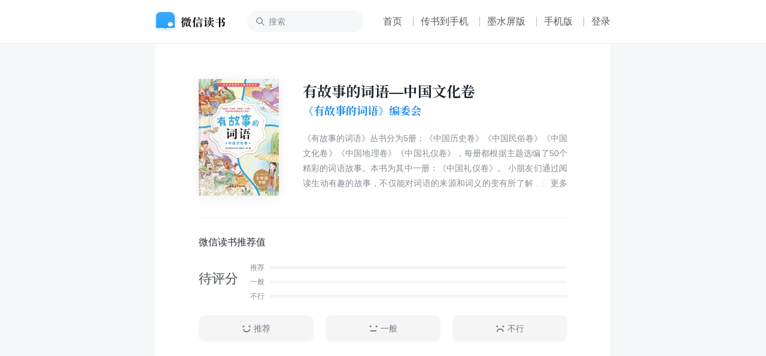

--- FILE ---
content_type: text/html; charset=utf-8
request_url: https://weread.qq.com/web/bookDetail/ceb32ca0813ab90bdg011048
body_size: 10467
content:
<!DOCTYPE html>
<html lang="zh-cmn">
<head>
    <title>微信读书</title>
    <meta charset="UTF-8"/>
    <meta http-equiv="X-UA-Compatible" content="IE=Edge"/>
    <meta http-equiv="Cache-Control" content="no-transform" />
    <meta http-equiv="Cache-Control" content="no-siteapp" />
    <meta http-equiv="x-dns-prefetch-control" content="on">
    <meta name="baidu-site-verification" content="codeva-oVGybiaKmG" />
    <meta name="google-site-verification" content="uWqY8Jey2WyOOSU9JXURlg1GgJNdr_CBQSH2qJjkOIQ" />
    <meta name="viewport" content="width=device-width, initial-scale=1.0, maximum-scale=1.0, user-scalable=0, viewport-fit=cover">
    <meta name="format-detection" content="telephone=no,email=no,address=no,date=no" />
    <meta name="keywords" content="有故事的词语—中国文化卷,《有故事的词语》编委会,教育学习-外语,免费小说,中国妇女出版社" />
    <meta name="description" content="《有故事的词语》丛书分为5册：《中国历史卷》《中国民俗卷》《中国文化卷》《中国地理卷》《中国礼仪卷》，每册都根据主题选编了50个精彩的词语故事。本书为其中一册：《中国礼仪卷》。 小朋友们通过阅读生动有趣的故事，不仅能对词语的来源和词义的变有所了解，还能充分感受词语背后的民俗传统和文化内涵。在词语里了解中国、认识中国，从而激发出民族自豪感和爱国热情。 此外，本书配有精美的插画，文后还有丰富多样的小拓展、小练习，能够帮助小朋友们更好地理解词义、准确地使用词语。" />
    <link rel="dns-prefetch" href="//rescdn.qqmail.com">
    <link rel="dns-prefetch" href="//weread-1258476243.file.myqcloud.com">
    <link rel="dns-prefetch" href="//cdn.weread.qq.com/">
    <link rel="icon" type="image/png" sizes="16x16" href="https://rescdn.qqmail.com/node/wr/wrpage/style/images/independent/favicon/favicon_16h.png"/>
    <link rel="icon" type="image/png" sizes="32x32" href="https://rescdn.qqmail.com/node/wr/wrpage/style/images/independent/favicon/favicon_32h.png"/>
    <link rel="icon" type="image/png" sizes="48x48" href="https://rescdn.qqmail.com/node/wr/wrpage/style/images/independent/favicon/favicon_48h.png"/>
    <link rel="apple-touch-icon" sizes="57x57" href="https://rescdn.qqmail.com/node/wr/wrpage/style/images/independent/appleTouchIcon/apple-touch-icon-57x57.png">
    <link rel="apple-touch-icon" sizes="72x72" href="https://rescdn.qqmail.com/node/wr/wrpage/style/images/independent/appleTouchIcon/apple-touch-icon-72x72.png">
    <link rel="apple-touch-icon" sizes="114x114" href="https://rescdn.qqmail.com/node/wr/wrpage/style/images/independent/appleTouchIcon/apple-touch-icon-114x114.png">
    <link rel="apple-touch-icon" sizes="120x120" href="https://rescdn.qqmail.com/node/wr/wrpage/style/images/independent/appleTouchIcon/apple-touch-icon-120x120.png">
    <link rel="apple-touch-icon" sizes="144x144" href="https://rescdn.qqmail.com/node/wr/wrpage/style/images/independent/appleTouchIcon/apple-touch-icon-144x144.png">
    <link rel="apple-touch-icon" sizes="152x152" href="https://rescdn.qqmail.com/node/wr/wrpage/style/images/independent/appleTouchIcon/apple-touch-icon-152x152.png">
    <script type="text/javascript" charset="utf-8" src="https://midas.gtimg.cn/midas/minipay_v2/jsapi/cashier.js"></script>
    <script type="text/javascript" charset="utf-8" src="https://cdn.weread.qq.com/web/wpa-1.0.5.js"></script>
    <meta property="og:title" content="有故事的词语—中国文化卷">
<meta property="og:description" content="《有故事的词语》丛书分为5册：《中国历史卷》《中国民俗卷》《中国文化卷》《中国地理卷》《中国礼仪卷》，每册都根据主题选编了50个精彩的词语故事。本书为其中一册：《中国礼仪卷》。 小朋友们通过阅读生动有趣的故事，不仅能对词语的来源和词义的变有所了解，还能充分感受词语背后的民俗传统和文化内涵。在词语里了解中国、认识中国，从而激发出民族自豪感和爱国热情。 此外，本书配有精美的插画，文后还有丰富多样的小拓展、小练习，能够帮助小朋友们更好地理解词义、准确地使用词语。">
<meta property="og:image" content="https://cdn.weread.qq.com/weread/cover/57/cpplatform_2ztht2rbbr33ghrzz72xxx/t6_cpplatform_2ztht2rbbr33ghrzz72xxx1721893084.jpg">
<meta property="og:type" content="book">
<script type="application/ld+json">{"@context":"http://schema.org","@Id":"3300108131","@type":"Book","name":"有故事的词语—中国文化卷","author":{"@context":"http://schema.org","@type":"Person","name":"《有故事的词语》编委会"},"isbn":"9787512718746","url":"https://weread.qq.com/web/bookDetail/ceb32ca0813ab90bdg011048","workExample":[],"sameAs":"https://weread.qq.com/web/bookDetail/ceb32ca0813ab90bdg011048"}</script>
<link rel="preload" href="https://cdn.weread.qq.com/web/wrwebnjlogic/css/app.0ae16eb2.css" as="style"><link rel="preload" href="https://cdn.weread.qq.com/web/wrwebnjlogic/js/app.8aa5852c.js" as="script"><link rel="preload" href="https://cdn.weread.qq.com/web/wrwebnjlogic/css/12.42084cb9.css" as="style"><link rel="preload" href="https://cdn.weread.qq.com/web/wrwebnjlogic/js/12.ce29df08.js" as="script"><link rel="prefetch" href="https://cdn.weread.qq.com/web/wrwebnjlogic/css/0.4b87c97e.css"><link rel="prefetch" href="https://cdn.weread.qq.com/web/wrwebnjlogic/css/13.a4943bdc.css"><link rel="prefetch" href="https://cdn.weread.qq.com/web/wrwebnjlogic/css/14.ee5878ab.css"><link rel="prefetch" href="https://cdn.weread.qq.com/web/wrwebnjlogic/css/19.6e3f7b12.css"><link rel="prefetch" href="https://cdn.weread.qq.com/web/wrwebnjlogic/css/20.f683cbf3.css"><link rel="prefetch" href="https://cdn.weread.qq.com/web/wrwebnjlogic/css/21.b38d3921.css"><link rel="prefetch" href="https://cdn.weread.qq.com/web/wrwebnjlogic/css/22.b97450d2.css"><link rel="prefetch" href="https://cdn.weread.qq.com/web/wrwebnjlogic/css/23.4aad487b.css"><link rel="prefetch" href="https://cdn.weread.qq.com/web/wrwebnjlogic/css/24.953e4f4e.css"><link rel="prefetch" href="https://cdn.weread.qq.com/web/wrwebnjlogic/css/25.7be24b11.css"><link rel="prefetch" href="https://cdn.weread.qq.com/web/wrwebnjlogic/css/27.210ee5b3.css"><link rel="prefetch" href="https://cdn.weread.qq.com/web/wrwebnjlogic/css/28.603b2ae9.css"><link rel="prefetch" href="https://cdn.weread.qq.com/web/wrwebnjlogic/css/29.c8cb9660.css"><link rel="prefetch" href="https://cdn.weread.qq.com/web/wrwebnjlogic/css/30.e6f737ae.css"><link rel="prefetch" href="https://cdn.weread.qq.com/web/wrwebnjlogic/css/31.d3581947.css"><link rel="prefetch" href="https://cdn.weread.qq.com/web/wrwebnjlogic/css/32.a2214fb6.css"><link rel="prefetch" href="https://cdn.weread.qq.com/web/wrwebnjlogic/css/4.8da39e15.css"><link rel="prefetch" href="https://cdn.weread.qq.com/web/wrwebnjlogic/css/5.b72ecc7b.css"><link rel="prefetch" href="https://cdn.weread.qq.com/web/wrwebnjlogic/css/8.b9490732.css"><link rel="prefetch" href="https://cdn.weread.qq.com/web/wrwebnjlogic/css/9.335333e8.css"><link rel="prefetch" href="https://cdn.weread.qq.com/web/wrwebnjlogic/js/10.bcb63266.js"><link rel="prefetch" href="https://cdn.weread.qq.com/web/wrwebnjlogic/js/11.910b6b6f.js"><link rel="prefetch" href="https://cdn.weread.qq.com/web/wrwebnjlogic/js/13.80dfbe2e.js"><link rel="prefetch" href="https://cdn.weread.qq.com/web/wrwebnjlogic/js/14.49712d98.js"><link rel="prefetch" href="https://cdn.weread.qq.com/web/wrwebnjlogic/js/15.ed4018b1.js"><link rel="prefetch" href="https://cdn.weread.qq.com/web/wrwebnjlogic/js/16.d82b88db.js"><link rel="prefetch" href="https://cdn.weread.qq.com/web/wrwebnjlogic/js/17.21ad4471.js"><link rel="prefetch" href="https://cdn.weread.qq.com/web/wrwebnjlogic/js/19.879432fa.js"><link rel="prefetch" href="https://cdn.weread.qq.com/web/wrwebnjlogic/js/2.f7b1149b.js"><link rel="prefetch" href="https://cdn.weread.qq.com/web/wrwebnjlogic/js/20.99f38f50.js"><link rel="prefetch" href="https://cdn.weread.qq.com/web/wrwebnjlogic/js/21.262ed4bb.js"><link rel="prefetch" href="https://cdn.weread.qq.com/web/wrwebnjlogic/js/22.bc271a20.js"><link rel="prefetch" href="https://cdn.weread.qq.com/web/wrwebnjlogic/js/23.3d6980c8.js"><link rel="prefetch" href="https://cdn.weread.qq.com/web/wrwebnjlogic/js/24.64ab4328.js"><link rel="prefetch" href="https://cdn.weread.qq.com/web/wrwebnjlogic/js/25.f151c957.js"><link rel="prefetch" href="https://cdn.weread.qq.com/web/wrwebnjlogic/js/26.c5a7429c.js"><link rel="prefetch" href="https://cdn.weread.qq.com/web/wrwebnjlogic/js/27.34978da5.js"><link rel="prefetch" href="https://cdn.weread.qq.com/web/wrwebnjlogic/js/28.56bfadf1.js"><link rel="prefetch" href="https://cdn.weread.qq.com/web/wrwebnjlogic/js/29.490890c2.js"><link rel="prefetch" href="https://cdn.weread.qq.com/web/wrwebnjlogic/js/3.7183db0f.js"><link rel="prefetch" href="https://cdn.weread.qq.com/web/wrwebnjlogic/js/30.60d271b8.js"><link rel="prefetch" href="https://cdn.weread.qq.com/web/wrwebnjlogic/js/31.5ae3390a.js"><link rel="prefetch" href="https://cdn.weread.qq.com/web/wrwebnjlogic/js/32.43e500fd.js"><link rel="prefetch" href="https://cdn.weread.qq.com/web/wrwebnjlogic/js/33.a3586897.js"><link rel="prefetch" href="https://cdn.weread.qq.com/web/wrwebnjlogic/js/34.c515128c.js"><link rel="prefetch" href="https://cdn.weread.qq.com/web/wrwebnjlogic/js/35.43e6aa07.js"><link rel="prefetch" href="https://cdn.weread.qq.com/web/wrwebnjlogic/js/36.5afaddd3.js"><link rel="prefetch" href="https://cdn.weread.qq.com/web/wrwebnjlogic/js/37.ffb5b502.js"><link rel="prefetch" href="https://cdn.weread.qq.com/web/wrwebnjlogic/js/4.27c30806.js"><link rel="prefetch" href="https://cdn.weread.qq.com/web/wrwebnjlogic/js/5.24c4fc33.js"><link rel="prefetch" href="https://cdn.weread.qq.com/web/wrwebnjlogic/js/6.a91ffb16.js"><link rel="prefetch" href="https://cdn.weread.qq.com/web/wrwebnjlogic/js/7.b966e78e.js"><link rel="prefetch" href="https://cdn.weread.qq.com/web/wrwebnjlogic/js/8.0a2124af.js"><link rel="prefetch" href="https://cdn.weread.qq.com/web/wrwebnjlogic/js/9.29fe8bc8.js"><link rel="prefetch" href="https://cdn.weread.qq.com/web/wrwebnjlogic/js/common.cbff6f2a.js"><link rel="prefetch" href="https://cdn.weread.qq.com/web/wrwebnjlogic/js/fontProcessor.babfd29f.worker.js"><link rel="prefetch" href="https://cdn.weread.qq.com/web/wrwebnjlogic/js/pdf.worker.f023e67e.worker.js"><link rel="prefetch" href="https://cdn.weread.qq.com/web/wrwebnjlogic/js/utils.ebc215e3.js"><link rel="stylesheet" href="https://cdn.weread.qq.com/web/wrwebnjlogic/css/app.0ae16eb2.css"><link rel="stylesheet" href="https://cdn.weread.qq.com/web/wrwebnjlogic/css/12.42084cb9.css"></head>
<body class="wr_macOS wr_Desktop wr_page_reader wr_whiteTheme">
<div id="app" data-server-rendered="true" class="app"><!----><div class="navBar"><div class="navBar_border"><div class="navBar_inner"><!----><a href="/"><h1 class="navBar_logo">微信读书</h1></a><input placeholder="搜索" type="text" class="navBar_input"><!----><a href="/" class="navBar_link navBar_link_Home">首页</a><span class="navBar_separator"></span><button class="navBar_link navBar_link_Upload">传书到手机</button><span class="navBar_separator"></span><a href="https://ink.qq.com" target="_blank" class="navBar_link navBar_link_ink">墨水屏版</a><span class="navBar_separator"></span><button class="navBar_link navBar_link_Phone">手机版</button><span class="navBar_separator"></span><button class="navBar_link navBar_link_Login">登录</button><!----></div></div></div><div id="routerView" class="readerContent routerView app_content_navBarOffset"><div class="app_content"><div class="topAnchor"></div><!----><!----><div data-allow-copy="true" class="readerBookInfo"><div class="readerBookInfo_head"><div class="wr_bookCover bookInfo_cover"><!----><!----><!----><!----><img src="https://cdn.weread.qq.com/weread/cover/57/cpplatform_2ztht2rbbr33ghrzz72xxx/t6_cpplatform_2ztht2rbbr33ghrzz72xxx1721893084.jpg" alt="书籍封面" class="wr_bookCover_img"><span class="wr_bookCover_decor wr_bookCover_gradientDecor wr_bookCover_borderDecor"></span></div><div class="bookInfo_right"><div class="bookInfo_right_header"><div class="bookInfo_right_header_title"><h2 title="有故事的词语—中国文化卷" class="bookInfo_right_header_title_text">有故事的词语—中国文化卷</h2><div class="bookInfo_author_container"><a href="/web/search/books?author=%E3%80%8A%E6%9C%89%E6%95%85%E4%BA%8B%E7%9A%84%E8%AF%8D%E8%AF%AD%E3%80%8B%E7%BC%96%E5%A7%94%E4%BC%9A&amp;ii=ceb32ca0813ab90bdg011048" class="bookInfo_author link">《有故事的词语》编委会</a></div></div><div class="bookInfo_right_header_title_action_wrapper"><!----><!----></div></div><!----><div class="bookInfo_intro">
                    《有故事的词语》丛书分为5册：《中国历史卷》《中国民俗卷》《中国文化卷》《中国地理卷》《中国礼仪卷》，每册都根据主题选编了50个精彩的词语故事。本书为其中一册：《中国礼仪卷》。 小朋友们通过阅读生动有趣的故事，不仅能对词语的来源和词义的变有所了解，还能充分感受词语背后的民俗传统和文化内涵。在词语里了解中国、认识中国，从而激发出民族自豪感和爱国热情。 此外，本书配有精美的插画，文后还有丰富多样的小拓展、小练习，能够帮助小朋友们更好地理解词义、准确地使用词语。
                </div></div></div><!----><!----><div class="wr_dialog" style="display:none;"><div class="wr_dialog_mask"></div><div class="wr_dialog_container wr_dialog_bg introDialogWrap"><button class="wr_dialog_closeButton">close</button><div class="introDialog_content"><h3 class="introDialog_content_title">简介</h3><div><p class="introDialog_content_intro_para">《有故事的词语》丛书分为5册：《中国历史卷》《中国民俗卷》《中国文化卷》《中国地理卷》《中国礼仪卷》，每册都根据主题选编了50个精彩的词语故事。本书为其中一册：《中国礼仪卷》。 小朋友们通过阅读生动有趣的故事，不仅能对词语的来源和词义的变有所了解，还能充分感受词语背后的民俗传统和文化内涵。在词语里了解中国、认识中国，从而激发出民族自豪感和爱国热情。 此外，本书配有精美的插画，文后还有丰富多样的小拓展、小练习，能够帮助小朋友们更好地理解词义、准确地使用词语。</p></div><h3 class="introDialog_content_title">版权</h3><div class="introDialog_content_pub_line"><span class="introDialog_content_pub_title">出版社</span><span>中国妇女出版社</span></div><div class="introDialog_content_pub_line"><span class="introDialog_content_pub_title">出版时间</span><span>2020年5月</span></div><div class="introDialog_content_pub_line"><span class="introDialog_content_pub_title">字数</span><span>39,402</span></div><div class="introDialog_content_pub_line"><span class="introDialog_content_pub_title">分类</span><span>教育学习-外语</span></div></div></div></div></div><div class="book_ratings_container" style="user-select:none;"><div class="book_ratings_header">
        微信读书推荐值
        <!----></div><div aria-label="button" class="book_rating_item_container book_rating_item_container_Clickable"><div class="book_rating_item_detail"><span class="book_rating_item_label_text">
    待评分
</span><!----></div><div class="book_rating_item_bar_container"><div class="book_rating_item_bar"><span>推荐</span><div class="book_rating_item_bar_background"><div class="book_rating_item_bar_content" style="width:0%;"></div></div></div><div class="book_rating_item_bar book_rating_item_bar_margin"><span>一般</span><div class="book_rating_item_bar_background"><div class="book_rating_item_bar_content" style="width:0%;"></div></div></div><div class="book_rating_item_bar"><span>不行</span><div class="book_rating_item_bar_background"><div class="book_rating_item_bar_content" style="width:0%;"></div></div></div></div></div><!----><div class="book_ratings_button_container"><a href="javascript:;" class="book_ratings_button book_ratings_button_Good"><div class="book_ratings_button_icon"></div>
        推荐
    </a><a href="javascript:;" class="book_ratings_button book_ratings_button_Fair"><div class="book_ratings_button_icon"></div>
        一般
    </a><a href="javascript:;" class="book_ratings_button book_ratings_button_Poor"><div class="book_ratings_button_icon"></div>
        不行
    </a></div></div><!----><div class="reviewAnchor"></div><!----><div style="display:none;user-select:none;"><div class="lineBox"></div><div class="reader_bestBookMark_container"><div class="bd_book_card_header"><span class="bd_book_card_header_title">热门划线</span></div><div class="bd_book_marks_main"><div></div><button class="bd_book_marks_more_button">
                去 App 查看全部
            </button></div></div></div><div class="wr_book_detail_footer_wrapper"><!----></div></div><!----><div class="readerMemberCardTipsNew" style="display:none;"><span class="icon"></span><span class="text"></span></div><div><div class="wr_mask"><!----></div><div class="readerCatalog" style="display:none;"><div data-ignore-toolbar-update-hidden="1" class="readerCatalog_searchBar"><div class="readerCatalog_searchBar_inner"><div data-ignore-toolbar-update-hidden="1" class="readerCatalog_searchBar_inner_icon readerCatalog_searchBar_inner_icon_search"></div><input data-ignore-toolbar-update-hidden="1" placeholder="搜索" type="text" value=""><div data-ignore-toolbar-update-hidden="1" class="readerCatalog_searchBar_inner_icon readerCatalog_searchBar_inner_icon_close" style="display:none;"></div></div><!----></div><!----><div class="readerCatalog_bookInfo readerCatalog_bookInfo"><div class="wr_bookCover readerCatalog_bookInfo_cover"><!----><!----><!----><!----><img src="https://cdn.weread.qq.com/weread/cover/57/cpplatform_2ztht2rbbr33ghrzz72xxx/t6_cpplatform_2ztht2rbbr33ghrzz72xxx1721893084.jpg" alt="书籍封面" class="wr_bookCover_img"><span class="wr_bookCover_decor wr_bookCover_gradientDecor wr_bookCover_borderDecor"></span></div><div class="readerCatalog_bookInfo_right"><h2 class="readerCatalog_bookInfo_title"><span title="有故事的词语—中国文化卷" class="readerCatalog_bookInfo_title_txt">有故事的词语—中国文化卷</span><span class="readerCatalog_bookInfo_title_arrow"></span></h2><div class="readerCatalog_bookInfo_author">《有故事的词语》编委会</div><!----></div></div><div class="readerCatalog_actions"><div class="readerCatalog_actions_inner"><!----><span data-ignore-toolbar-update-hidden="1" class="readerCatalog_scroller"></span></div></div><section class="ps-container readerCatalog_list_scroll_area"><ul data-body-scroll-lock-ignore="1" class="readerCatalog_list"><li class="readerCatalog_list_item readerCatalog_list_item_selected"><div class="readerCatalog_list_item_inner readerCatalog_list_item_level_1"><div class="readerCatalog_list_item_info"><div class="readerCatalog_list_item_title"><div class="readerCatalog_list_item_title_text">版权信息</div><!----></div><!----></div><div class="readerCatalog_list_item_meta"><!----><!----></div></div></li><li class="readerCatalog_list_item"><div class="readerCatalog_list_item_inner readerCatalog_list_item_level_1"><div class="readerCatalog_list_item_info"><div class="readerCatalog_list_item_title"><div class="readerCatalog_list_item_title_text">前折页</div><!----></div><!----></div><!----></div></li><li class="readerCatalog_list_item"><div class="readerCatalog_list_item_inner readerCatalog_list_item_level_1"><div class="readerCatalog_list_item_info"><div class="readerCatalog_list_item_title"><div class="readerCatalog_list_item_title_text">前言 丁丁的词语故事之旅</div><!----></div><!----></div><!----></div></li><li class="readerCatalog_list_item"><div class="readerCatalog_list_item_inner readerCatalog_list_item_level_1"><div class="readerCatalog_list_item_info"><div class="readerCatalog_list_item_title"><div class="readerCatalog_list_item_title_text">第1章 餐饮美食里看文化</div><!----></div><!----></div><!----></div></li><li class="readerCatalog_list_item"><div class="readerCatalog_list_item_inner readerCatalog_list_item_level_2"><div class="readerCatalog_list_item_info"><div class="readerCatalog_list_item_title"><div class="readerCatalog_list_item_title_text">01 叫花鸡 叫花鸡也叫富贵鸡吗？</div><!----></div><!----></div><!----></div></li><li class="readerCatalog_list_item"><div class="readerCatalog_list_item_inner readerCatalog_list_item_level_2"><div class="readerCatalog_list_item_info"><div class="readerCatalog_list_item_title"><div class="readerCatalog_list_item_title_text">02 四喜丸子 丸子也有喜怒哀乐吗？</div><!----></div><!----></div><!----></div></li><li class="readerCatalog_list_item"><div class="readerCatalog_list_item_inner readerCatalog_list_item_level_2"><div class="readerCatalog_list_item_info"><div class="readerCatalog_list_item_title"><div class="readerCatalog_list_item_title_text">03 吃醋 毒药怎么变成浓醋了？</div><!----></div><!----></div><!----></div></li><li class="readerCatalog_list_item"><div class="readerCatalog_list_item_inner readerCatalog_list_item_level_2"><div class="readerCatalog_list_item_info"><div class="readerCatalog_list_item_title"><div class="readerCatalog_list_item_title_text">04 佛跳墙 僧人翻墙要干什么？</div><!----></div><!----></div><!----></div></li><li class="readerCatalog_list_item readerCatalog_list_item_disabled"><div class="readerCatalog_list_item_inner readerCatalog_list_item_level_2"><div class="readerCatalog_list_item_info"><div class="readerCatalog_list_item_title"><div class="readerCatalog_list_item_title_text">05 女儿红 女儿红是小姑娘的脸红了吗？</div><!----></div><div class="readerCatalog_list_item_lock"></div></div><!----></div></li><li class="readerCatalog_list_item readerCatalog_list_item_disabled"><div class="readerCatalog_list_item_inner readerCatalog_list_item_level_2"><div class="readerCatalog_list_item_info"><div class="readerCatalog_list_item_title"><div class="readerCatalog_list_item_title_text">06 东坡肉 苏东坡还当过厨师吗？</div><!----></div><div class="readerCatalog_list_item_lock"></div></div><!----></div></li><li class="readerCatalog_list_item readerCatalog_list_item_disabled"><div class="readerCatalog_list_item_inner readerCatalog_list_item_level_2"><div class="readerCatalog_list_item_info"><div class="readerCatalog_list_item_title"><div class="readerCatalog_list_item_title_text">07 打牙祭 打牙祭是祭牙齿的意思吗？</div><!----></div><div class="readerCatalog_list_item_lock"></div></div><!----></div></li><li class="readerCatalog_list_item readerCatalog_list_item_disabled"><div class="readerCatalog_list_item_inner readerCatalog_list_item_level_2"><div class="readerCatalog_list_item_info"><div class="readerCatalog_list_item_title"><div class="readerCatalog_list_item_title_text">08 麻婆豆腐 麻婆豆腐是麻婆制作的吗？</div><!----></div><div class="readerCatalog_list_item_lock"></div></div><!----></div></li><li class="readerCatalog_list_item readerCatalog_list_item_disabled"><div class="readerCatalog_list_item_inner readerCatalog_list_item_level_2"><div class="readerCatalog_list_item_info"><div class="readerCatalog_list_item_title"><div class="readerCatalog_list_item_title_text">09 馒头 馒头的原名叫“蛮头”？</div><!----></div><div class="readerCatalog_list_item_lock"></div></div><!----></div></li><li class="readerCatalog_list_item readerCatalog_list_item_disabled"><div class="readerCatalog_list_item_inner readerCatalog_list_item_level_2"><div class="readerCatalog_list_item_info"><div class="readerCatalog_list_item_title"><div class="readerCatalog_list_item_title_text">10 五粮液 五粮液是由五种粮食酿成的吗？</div><!----></div><div class="readerCatalog_list_item_lock"></div></div><!----></div></li><li class="readerCatalog_list_item readerCatalog_list_item_disabled"><div class="readerCatalog_list_item_inner readerCatalog_list_item_level_2"><div class="readerCatalog_list_item_info"><div class="readerCatalog_list_item_title"><div class="readerCatalog_list_item_title_text">11 茶叶 茶叶原本是解毒药？</div><!----></div><div class="readerCatalog_list_item_lock"></div></div><!----></div></li><li class="readerCatalog_list_item readerCatalog_list_item_disabled"><div class="readerCatalog_list_item_inner readerCatalog_list_item_level_1"><div class="readerCatalog_list_item_info"><div class="readerCatalog_list_item_title"><div class="readerCatalog_list_item_title_text">第2章 服饰装扮里看文化</div><!----></div><div class="readerCatalog_list_item_lock"></div></div><!----></div></li><li class="readerCatalog_list_item readerCatalog_list_item_disabled"><div class="readerCatalog_list_item_inner readerCatalog_list_item_level_2"><div class="readerCatalog_list_item_info"><div class="readerCatalog_list_item_title"><div class="readerCatalog_list_item_title_text">12 乌纱帽 乌纱帽都是用黑纱做成的吗？</div><!----></div><div class="readerCatalog_list_item_lock"></div></div><!----></div></li><li class="readerCatalog_list_item readerCatalog_list_item_disabled"><div class="readerCatalog_list_item_inner readerCatalog_list_item_level_2"><div class="readerCatalog_list_item_info"><div class="readerCatalog_list_item_title"><div class="readerCatalog_list_item_title_text">13 石榴裙 石榴也可以做裙子吗？</div><!----></div><div class="readerCatalog_list_item_lock"></div></div><!----></div></li><li class="readerCatalog_list_item readerCatalog_list_item_disabled"><div class="readerCatalog_list_item_inner readerCatalog_list_item_level_2"><div class="readerCatalog_list_item_info"><div class="readerCatalog_list_item_title"><div class="readerCatalog_list_item_title_text">14 吊坠 吊坠最早是子做成的？</div><!----></div><div class="readerCatalog_list_item_lock"></div></div><!----></div></li><li class="readerCatalog_list_item readerCatalog_list_item_disabled"><div class="readerCatalog_list_item_inner readerCatalog_list_item_level_2"><div class="readerCatalog_list_item_info"><div class="readerCatalog_list_item_title"><div class="readerCatalog_list_item_title_text">15 耳环 男女都可以佩戴耳环吗？</div><!----></div><div class="readerCatalog_list_item_lock"></div></div><!----></div></li><li class="readerCatalog_list_item readerCatalog_list_item_disabled"><div class="readerCatalog_list_item_inner readerCatalog_list_item_level_2"><div class="readerCatalog_list_item_info"><div class="readerCatalog_list_item_title"><div class="readerCatalog_list_item_title_text">16 梳子 梳子是由鱼刺演变来的吗？</div><!----></div><div class="readerCatalog_list_item_lock"></div></div><!----></div></li><li class="readerCatalog_list_item readerCatalog_list_item_disabled"><div class="readerCatalog_list_item_inner readerCatalog_list_item_level_2"><div class="readerCatalog_list_item_info"><div class="readerCatalog_list_item_title"><div class="readerCatalog_list_item_title_text">17 镜子 镜子原来不叫“镜子”吗？</div><!----></div><div class="readerCatalog_list_item_lock"></div></div><!----></div></li><li class="readerCatalog_list_item readerCatalog_list_item_disabled"><div class="readerCatalog_list_item_inner readerCatalog_list_item_level_2"><div class="readerCatalog_list_item_info"><div class="readerCatalog_list_item_title"><div class="readerCatalog_list_item_title_text">18 戴高帽 戴高帽是指戴上一顶高高的帽子吗？</div><!----></div><div class="readerCatalog_list_item_lock"></div></div><!----></div></li><li class="readerCatalog_list_item readerCatalog_list_item_disabled"><div class="readerCatalog_list_item_inner readerCatalog_list_item_level_2"><div class="readerCatalog_list_item_info"><div class="readerCatalog_list_item_title"><div class="readerCatalog_list_item_title_text">19 天衣无缝 天衣为什么没有缝？</div><!----></div><div class="readerCatalog_list_item_lock"></div></div><!----></div></li><li class="readerCatalog_list_item readerCatalog_list_item_disabled"><div class="readerCatalog_list_item_inner readerCatalog_list_item_level_2"><div class="readerCatalog_list_item_info"><div class="readerCatalog_list_item_title"><div class="readerCatalog_list_item_title_text">20 翡翠 翠原来指的是一种鸟吗？</div><!----></div><div class="readerCatalog_list_item_lock"></div></div><!----></div></li><li class="readerCatalog_list_item readerCatalog_list_item_disabled"><div class="readerCatalog_list_item_inner readerCatalog_list_item_level_1"><div class="readerCatalog_list_item_info"><div class="readerCatalog_list_item_title"><div class="readerCatalog_list_item_title_text">第3章 琴棋书画里看文化</div><!----></div><div class="readerCatalog_list_item_lock"></div></div><!----></div></li><li class="readerCatalog_list_item readerCatalog_list_item_disabled"><div class="readerCatalog_list_item_inner readerCatalog_list_item_level_2"><div class="readerCatalog_list_item_info"><div class="readerCatalog_list_item_title"><div class="readerCatalog_list_item_title_text">21 毛笔 毛笔是用什么毛做成的？</div><!----></div><div class="readerCatalog_list_item_lock"></div></div><!----></div></li><li class="readerCatalog_list_item readerCatalog_list_item_disabled"><div class="readerCatalog_list_item_inner readerCatalog_list_item_level_2"><div class="readerCatalog_list_item_info"><div class="readerCatalog_list_item_title"><div class="readerCatalog_list_item_title_text">22 墨汁 墨汁是乌贼释放的汁液吗？</div><!----></div><div class="readerCatalog_list_item_lock"></div></div><!----></div></li><li class="readerCatalog_list_item readerCatalog_list_item_disabled"><div class="readerCatalog_list_item_inner readerCatalog_list_item_level_2"><div class="readerCatalog_list_item_info"><div class="readerCatalog_list_item_title"><div class="readerCatalog_list_item_title_text">23 宣纸 宣纸真的能够千年不朽吗？</div><!----></div><div class="readerCatalog_list_item_lock"></div></div><!----></div></li><li class="readerCatalog_list_item readerCatalog_list_item_disabled"><div class="readerCatalog_list_item_inner readerCatalog_list_item_level_2"><div class="readerCatalog_list_item_info"><div class="readerCatalog_list_item_title"><div class="readerCatalog_list_item_title_text">24 砚台 砚台为什么能磨出墨汁呢？</div><!----></div><div class="readerCatalog_list_item_lock"></div></div><!----></div></li><li class="readerCatalog_list_item readerCatalog_list_item_disabled"><div class="readerCatalog_list_item_inner readerCatalog_list_item_level_2"><div class="readerCatalog_list_item_info"><div class="readerCatalog_list_item_title"><div class="readerCatalog_list_item_title_text">25 打油诗 打油诗是打油时写的诗吗？</div><!----></div><div class="readerCatalog_list_item_lock"></div></div><!----></div></li><li class="readerCatalog_list_item readerCatalog_list_item_disabled"><div class="readerCatalog_list_item_inner readerCatalog_list_item_level_2"><div class="readerCatalog_list_item_info"><div class="readerCatalog_list_item_title"><div class="readerCatalog_list_item_title_text">26 古筝 古是古代的一种兵器？</div><!----></div><div class="readerCatalog_list_item_lock"></div></div><!----></div></li><li class="readerCatalog_list_item readerCatalog_list_item_disabled"><div class="readerCatalog_list_item_inner readerCatalog_list_item_level_2"><div class="readerCatalog_list_item_info"><div class="readerCatalog_list_item_title"><div class="readerCatalog_list_item_title_text">27 围棋 围棋是把对方围起来就赢了吗？</div><!----></div><div class="readerCatalog_list_item_lock"></div></div><!----></div></li><li class="readerCatalog_list_item readerCatalog_list_item_disabled"><div class="readerCatalog_list_item_inner readerCatalog_list_item_level_2"><div class="readerCatalog_list_item_info"><div class="readerCatalog_list_item_title"><div class="readerCatalog_list_item_title_text">28 汉乐府 汉乐府是专门负责写诗歌的衙门吗？</div><!----></div><div class="readerCatalog_list_item_lock"></div></div><!----></div></li><li class="readerCatalog_list_item readerCatalog_list_item_disabled"><div class="readerCatalog_list_item_inner readerCatalog_list_item_level_2"><div class="readerCatalog_list_item_info"><div class="readerCatalog_list_item_title"><div class="readerCatalog_list_item_title_text">29 词牌 词也有品牌吗？</div><!----></div><div class="readerCatalog_list_item_lock"></div></div><!----></div></li><li class="readerCatalog_list_item readerCatalog_list_item_disabled"><div class="readerCatalog_list_item_inner readerCatalog_list_item_level_2"><div class="readerCatalog_list_item_info"><div class="readerCatalog_list_item_title"><div class="readerCatalog_list_item_title_text">30 七步成诗 走七步就能写出一首诗吗？</div><!----></div><div class="readerCatalog_list_item_lock"></div></div><!----></div></li><li class="readerCatalog_list_item readerCatalog_list_item_disabled"><div class="readerCatalog_list_item_inner readerCatalog_list_item_level_2"><div class="readerCatalog_list_item_info"><div class="readerCatalog_list_item_title"><div class="readerCatalog_list_item_title_text">31 曲高和寡 调高的曲子没人唱得上去？</div><!----></div><div class="readerCatalog_list_item_lock"></div></div><!----></div></li><li class="readerCatalog_list_item readerCatalog_list_item_disabled"><div class="readerCatalog_list_item_inner readerCatalog_list_item_level_2"><div class="readerCatalog_list_item_info"><div class="readerCatalog_list_item_title"><div class="readerCatalog_list_item_title_text">32 千金买赋 赋为什么这么贵？</div><!----></div><div class="readerCatalog_list_item_lock"></div></div><!----></div></li><li class="readerCatalog_list_item readerCatalog_list_item_disabled"><div class="readerCatalog_list_item_inner readerCatalog_list_item_level_1"><div class="readerCatalog_list_item_info"><div class="readerCatalog_list_item_title"><div class="readerCatalog_list_item_title_text">第4章 节日民俗里看文化</div><!----></div><div class="readerCatalog_list_item_lock"></div></div><!----></div></li><li class="readerCatalog_list_item readerCatalog_list_item_disabled"><div class="readerCatalog_list_item_inner readerCatalog_list_item_level_2"><div class="readerCatalog_list_item_info"><div class="readerCatalog_list_item_title"><div class="readerCatalog_list_item_title_text">33 舞龙 舞龙是会跳舞的龙吗？</div><!----></div><div class="readerCatalog_list_item_lock"></div></div><!----></div></li><li class="readerCatalog_list_item readerCatalog_list_item_disabled"><div class="readerCatalog_list_item_inner readerCatalog_list_item_level_2"><div class="readerCatalog_list_item_info"><div class="readerCatalog_list_item_title"><div class="readerCatalog_list_item_title_text">34 挂灯笼 过年为什么挂灯笼？</div><!----></div><div class="readerCatalog_list_item_lock"></div></div><!----></div></li><li class="readerCatalog_list_item readerCatalog_list_item_disabled"><div class="readerCatalog_list_item_inner readerCatalog_list_item_level_2"><div class="readerCatalog_list_item_info"><div class="readerCatalog_list_item_title"><div class="readerCatalog_list_item_title_text">35 贴春联 “春联”原来叫“桃符”吗？</div><!----></div><div class="readerCatalog_list_item_lock"></div></div><!----></div></li><li class="readerCatalog_list_item readerCatalog_list_item_disabled"><div class="readerCatalog_list_item_inner readerCatalog_list_item_level_2"><div class="readerCatalog_list_item_info"><div class="readerCatalog_list_item_title"><div class="readerCatalog_list_item_title_text">36 腊八粥 腊八节为何要煮粥？</div><!----></div><div class="readerCatalog_list_item_lock"></div></div><!----></div></li><li class="readerCatalog_list_item readerCatalog_list_item_disabled"><div class="readerCatalog_list_item_inner readerCatalog_list_item_level_2"><div class="readerCatalog_list_item_info"><div class="readerCatalog_list_item_title"><div class="readerCatalog_list_item_title_text">37 插茱萸 重阳节为什么要插？</div><!----></div><div class="readerCatalog_list_item_lock"></div></div><!----></div></li><li class="readerCatalog_list_item readerCatalog_list_item_disabled"><div class="readerCatalog_list_item_inner readerCatalog_list_item_level_2"><div class="readerCatalog_list_item_info"><div class="readerCatalog_list_item_title"><div class="readerCatalog_list_item_title_text">38 烧纸钱 纸为什么会被当成钱？</div><!----></div><div class="readerCatalog_list_item_lock"></div></div><!----></div></li><li class="readerCatalog_list_item readerCatalog_list_item_disabled"><div class="readerCatalog_list_item_inner readerCatalog_list_item_level_2"><div class="readerCatalog_list_item_info"><div class="readerCatalog_list_item_title"><div class="readerCatalog_list_item_title_text">39 披麻戴孝 披麻跟猫头鹰有什么关系？</div><!----></div><div class="readerCatalog_list_item_lock"></div></div><!----></div></li><li class="readerCatalog_list_item readerCatalog_list_item_disabled"><div class="readerCatalog_list_item_inner readerCatalog_list_item_level_2"><div class="readerCatalog_list_item_info"><div class="readerCatalog_list_item_title"><div class="readerCatalog_list_item_title_text">40 孔明灯 人们放孔明灯是为了祈福吗？</div><!----></div><div class="readerCatalog_list_item_lock"></div></div><!----></div></li><li class="readerCatalog_list_item readerCatalog_list_item_disabled"><div class="readerCatalog_list_item_inner readerCatalog_list_item_level_2"><div class="readerCatalog_list_item_info"><div class="readerCatalog_list_item_title"><div class="readerCatalog_list_item_title_text">41 嫁妆 嫁妆是给男方还是女方？</div><!----></div><div class="readerCatalog_list_item_lock"></div></div><!----></div></li><li class="readerCatalog_list_item readerCatalog_list_item_disabled"><div class="readerCatalog_list_item_inner readerCatalog_list_item_level_1"><div class="readerCatalog_list_item_info"><div class="readerCatalog_list_item_title"><div class="readerCatalog_list_item_title_text">第5章 民间技艺里看文化</div><!----></div><div class="readerCatalog_list_item_lock"></div></div><!----></div></li><li class="readerCatalog_list_item readerCatalog_list_item_disabled"><div class="readerCatalog_list_item_inner readerCatalog_list_item_level_2"><div class="readerCatalog_list_item_info"><div class="readerCatalog_list_item_title"><div class="readerCatalog_list_item_title_text">42 皮影戏 皮影戏是现代电影的始祖吗？</div><!----></div><div class="readerCatalog_list_item_lock"></div></div><!----></div></li><li class="readerCatalog_list_item readerCatalog_list_item_disabled"><div class="readerCatalog_list_item_inner readerCatalog_list_item_level_2"><div class="readerCatalog_list_item_info"><div class="readerCatalog_list_item_title"><div class="readerCatalog_list_item_title_text">43 口技 口技最早来自鸡叫吗？</div><!----></div><div class="readerCatalog_list_item_lock"></div></div><!----></div></li><li class="readerCatalog_list_item readerCatalog_list_item_disabled"><div class="readerCatalog_list_item_inner readerCatalog_list_item_level_2"><div class="readerCatalog_list_item_info"><div class="readerCatalog_list_item_title"><div class="readerCatalog_list_item_title_text">44 双簧 双簧只能由姓黄的人来表演吗？</div><!----></div><div class="readerCatalog_list_item_lock"></div></div><!----></div></li><li class="readerCatalog_list_item readerCatalog_list_item_disabled"><div class="readerCatalog_list_item_inner readerCatalog_list_item_level_2"><div class="readerCatalog_list_item_info"><div class="readerCatalog_list_item_title"><div class="readerCatalog_list_item_title_text">45 雨伞 雨伞是会移动的亭子吗？</div><!----></div><div class="readerCatalog_list_item_lock"></div></div><!----></div></li><li class="readerCatalog_list_item readerCatalog_list_item_disabled"><div class="readerCatalog_list_item_inner readerCatalog_list_item_level_2"><div class="readerCatalog_list_item_info"><div class="readerCatalog_list_item_title"><div class="readerCatalog_list_item_title_text">46 筷子 筷子是古代的查毒神器吗？</div><!----></div><div class="readerCatalog_list_item_lock"></div></div><!----></div></li><li class="readerCatalog_list_item readerCatalog_list_item_disabled"><div class="readerCatalog_list_item_inner readerCatalog_list_item_level_2"><div class="readerCatalog_list_item_info"><div class="readerCatalog_list_item_title"><div class="readerCatalog_list_item_title_text">47 剪纸 最早的剪纸竟是撕出来的？</div><!----></div><div class="readerCatalog_list_item_lock"></div></div><!----></div></li><li class="readerCatalog_list_item readerCatalog_list_item_disabled"><div class="readerCatalog_list_item_inner readerCatalog_list_item_level_2"><div class="readerCatalog_list_item_info"><div class="readerCatalog_list_item_title"><div class="readerCatalog_list_item_title_text">48 算盘 现代计算机的前身是算盘吗？</div><!----></div><div class="readerCatalog_list_item_lock"></div></div><!----></div></li><li class="readerCatalog_list_item readerCatalog_list_item_disabled"><div class="readerCatalog_list_item_inner readerCatalog_list_item_level_2"><div class="readerCatalog_list_item_info"><div class="readerCatalog_list_item_title"><div class="readerCatalog_list_item_title_text">49 七巧板 七巧板是来自中国的拼图吗？</div><!----></div><div class="readerCatalog_list_item_lock"></div></div><!----></div></li><li class="readerCatalog_list_item readerCatalog_list_item_disabled"><div class="readerCatalog_list_item_inner readerCatalog_list_item_level_2"><div class="readerCatalog_list_item_info"><div class="readerCatalog_list_item_title"><div class="readerCatalog_list_item_title_text">50 风筝 风是世界上最早的飞行器吗？</div><!----></div><div class="readerCatalog_list_item_lock"></div></div><!----></div></li></ul></section></div><div class="wr_dialog" style="display:none;"><div class="wr_dialog_mask"></div><div class="wr_dialog_container wr_dialog_bg cancel_auto_pay_dialog_wrapper"><!----><div class="cancel_auto_pay_dialog"><div class="cap_dialog_title">是否关闭自动购买？</div><div class="cap_dialog_content">
            关闭后，阅读到本书未购买章节均需要手动购买确认。
        </div></div><div class="cap_dialog_action"><a class="cap_dialog_action_item cap_dialog_action_cancel">取消</a><a class="cap_dialog_action_item cap_dialog_action_confirm">关闭</a></div></div></div></div><!----><!----><!----></div><!----><!----></div><script nonce="15E6F57F2C5448CA804F02CAD8A1D5D3">window.__INITIAL_STATE__={"OS":"macOS","platform":"desktop","deviceInfo":"macOS_desktop","httpReferer":"","error":null,"user":{"skey":"","name":"","avatar":"","gender":0},"config":{},"isWhiteTheme":true,"isNavBarShown":true,"isFooterShown":false,"isShelfFullShown":false,"pageName":"nd_wrwebnjlogic_bookDetail_index","pageTitle":"微信读书","pageKeywords":"有故事的词语—中国文化卷,《有故事的词语》编委会,教育学习-外语,免费小说,中国妇女出版社","pageDescription":"《有故事的词语》丛书分为5册：《中国历史卷》《中国民俗卷》《中国文化卷》《中国地理卷》《中国礼仪卷》，每册都根据主题选编了50个精彩的词语故事。本书为其中一册：《中国礼仪卷》。 小朋友们通过阅读生动有趣的故事，不仅能对词语的来源和词义的变有所了解，还能充分感受词语背后的民俗传统和文化内涵。在词语里了解中国、认识中国，从而激发出民族自豪感和爱国热情。 此外，本书配有精美的插画，文后还有丰富多样的小拓展、小练习，能够帮助小朋友们更好地理解词义、准确地使用词语。","pageBodyClass":"wr_macOS wr_Desktop wr_page_reader wr_whiteTheme","customReaderStyle":"","ldJsonPayload":{},"environment":"production","sState":{"user":{"vid":{"vid":576801},"avatar":"","name":""},"reader":{"bookId":"638162","bookInfo":{"bookId":"638162","title":"有故事的词语—中国文化卷","author":"《有故事的词语》编委会","cover":"https:\u002F\u002Frescdn.qqmail.com\u002Fweread\u002Fcover\u002F606\u002F606606\u002Fs_606606.jpg","format":"epub","price":24.88,"updateTime":1583025586,"publisher":"广西师范大学出版社","star":96,"ratingCount":221}}},"route":{"path":"\u002Fweb\u002FbookDetail\u002Fceb32ca0813ab90bdg011048","hash":"","query":{},"params":{"infoId":"ceb32ca0813ab90bdg011048"},"fullPath":"\u002Fweb\u002FbookDetail\u002Fceb32ca0813ab90bdg011048","meta":{"pageType":"bookDetail"},"from":{"name":null,"path":"\u002F","hash":"","query":{},"params":{},"fullPath":"\u002F","meta":{}}},"reader":{"infoId":"ceb32ca0813ab90bdg011048","bookId":"3300108131","isBookInfoError":false,"bookInfo":{"bookId":"3300108131","title":"有故事的词语—中国文化卷","author":"《有故事的词语》编委会","cover":"https:\u002F\u002Fcdn.weread.qq.com\u002Fweread\u002Fcover\u002F57\u002Fcpplatform_2ztht2rbbr33ghrzz72xxx\u002Ft6_cpplatform_2ztht2rbbr33ghrzz72xxx1721893084.jpg","version":151043324,"format":"epub","type":0,"price":11.92,"originalPrice":0,"soldout":1,"bookStatus":1,"payingStatus":1,"payType":1048577,"intro":"《有故事的词语》丛书分为5册：《中国历史卷》《中国民俗卷》《中国文化卷》《中国地理卷》《中国礼仪卷》，每册都根据主题选编了50个精彩的词语故事。本书为其中一册：《中国礼仪卷》。 小朋友们通过阅读生动有趣的故事，不仅能对词语的来源和词义的变有所了解，还能充分感受词语背后的民俗传统和文化内涵。在词语里了解中国、认识中国，从而激发出民族自豪感和爱国热情。 此外，本书配有精美的插画，文后还有丰富多样的小拓展、小练习，能够帮助小朋友们更好地理解词义、准确地使用词语。","centPrice":1192,"category":"教育学习-外语","categories":[{"categoryId":1400000,"subCategoryId":1400005,"categoryType":0,"title":"教育学习-外语"},{"categoryId":1300000,"subCategoryId":1300003,"categoryType":0,"title":"童书-少儿英语"}],"hasLecture":0,"finished":1,"maxFreeChapter":9,"maxFreeInfo":{"maxFreeChapterIdx":9,"maxFreeChapterUid":9,"maxFreeChapterRatio":63},"free":0,"mcardDiscount":0,"ispub":1,"extra_type":5,"cpid":0,"publishTime":"2020-05-01 00:00:00","lastChapterIdx":59,"paperBook":{"skuId":""},"copyrightChapterUids":[2],"hasKeyPoint":false,"inStoreBookId":"","blockSaveImg":0,"language":"zh-wr","isTraditionalChinese":false,"hideUpdateTime":true,"isEPUBComics":0,"isVerticalLayout":0,"isShowTTS":1,"webBookControl":0,"selfProduceIncentive":false,"isAutoDownload":1,"chapterSize":59,"updateTime":1760177578,"onTime":1721893096,"lastChapterCreateTime":1721893096,"unitPrice":0,"marketType":0,"isbn":"9787512718746","publisher":"中国妇女出版社","totalWords":39402,"publishPrice":0,"bookSize":182392,"encodeId":"ceb32ca0813ab90bdg011048","recommended":0,"lectureRecommended":0,"follow":0,"secret":0,"offline":0,"lectureOffline":0,"finishReading":0,"hideReview":0,"hideFriendMark":0,"blacked":0,"hasSubject":0,"isAutoPay":0,"availables":0,"paid":0,"isChapterPaid":0,"showLectureButton":0,"isHideTTSButton":1,"shouldHideTTS":0,"wxtts":1,"subscribeCount":12,"subscribeSeq":0,"ratingCount":0,"ratingDetail":{"one":0,"two":0,"three":0,"four":0,"five":0,"recent":0},"newRating":0,"newRatingCount":0,"deepVRating":0,"showDeepVRatingLabel":0,"newRatingDetail":{"good":0,"fair":0,"poor":0,"recent":0,"deepV":0,"myRating":"","title":"待评分"},"ranklist":{},"authorSeg":[{"words":"《有故事的词语》编委会","highlight":1,"authorId":"1064253"}],"coverBoxInfo":{"blurhash":"KQPP=Yv}I9xJITV[DNXMbd","colors":[{"key":"1\u002F4","hex":"#261b00"},{"key":"1\u002F6","hex":"#2a1b00"},{"key":"1\u002F8","hex":"#2e1a00"},{"key":"2\u002F4","hex":"#3a3103"},{"key":"2\u002F6","hex":"#3d3000"},{"key":"2\u002F8","hex":"#403000"},{"key":"3\u002F4","hex":"#51471d"},{"key":"3\u002F6","hex":"#544700"},{"key":"3\u002F8","hex":"#564700"},{"key":"3\u002F12","hex":"#594700"},{"key":"4\u002F6","hex":"#6e6013"},{"key":"4\u002F10","hex":"#726000"},{"key":"4\u002F4","hex":"#6b6030"},{"key":"5\u002F10","hex":"#8e7900"},{"key":"5\u002F4","hex":"#857a47"},{"key":"5\u002F8","hex":"#8c7a00"},{"key":"6\u002F4","hex":"#9f9460"},{"key":"6\u002F6","hex":"#a39443"},{"key":"6\u002F8","hex":"#a79420"},{"key":"6\u002F12","hex":"#aa9300"},{"key":"7\u002F8","hex":"#c1ae3f"},{"key":"7\u002F10","hex":"#c4ae09"},{"key":"7\u002F12","hex":"#c6ae00"},{"key":"8\u002F4","hex":"#d3c990"},{"key":"8\u002F6","hex":"#d8c975"},{"key":"8\u002F12","hex":"#e2c900"},{"key":"9\u002F2","hex":"#eae4c3"},{"key":"9\u002F12","hex":"#fde518"},{"key":"1\u002F100","hex":"#a79420"},{"key":"2\u002F100","hex":"#c1ae3f"},{"key":"3\u002F100","hex":"#ffffff"},{"key":"4\u002F100","hex":"#F3F1E5"},{"key":"5\u002F100","hex":"#F3F1E5"},{"key":"6\u002F100","hex":"#271E00"}],"dominate_color":{"hex":"#f5efcc","hsv":[50.36387744633001,16.824130160633437,96.16170846168158]},"custom_cover":"https:\u002F\u002Fweread-1258476243.file.myqcloud.com\u002Fbookalphacover\u002F131\u002F3300108131\u002Fs_3300108131.jpg","custom_rec_cover":"https:\u002F\u002Fweread-1258476243.file.myqcloud.com\u002Fbookreccover\u002F131\u002F3300108131\u002Fs_3300108131.jpg","colorsPure":["#aa9300","#c6ae00"]},"skuInfo":{"miniProgramId":"gh_78fd80800407","path":"\u002Fpages\u002Fproduct\u002Fproduct?pid=29139800&unionid=P-136100358m"},"shortTimeRead":{"active":0},"askAIBook":1,"aiBookButtonType":1,"latestReviewSecretMode":-1,"autoBookRequest":1},"isInShelf":false,"memberCardSummary":{},"infiniteInfo":{},"activeInfiniteInfo":{},"readingStat":{"readingCount":28},"chapterInfos":[{"chapterUid":2,"chapterIdx":2,"title":"版权信息","paid":0,"price":0,"level":1,"updateTime":1760177578,"wordCount":130,"anchors":[],"translateVersion":0,"transWordCount":0,"hasTranslated":false,"translateTitle":""},{"chapterUid":3,"chapterIdx":3,"title":"前折页","paid":0,"price":0,"level":1,"updateTime":1721893096,"wordCount":4,"anchors":[],"translateVersion":0,"transWordCount":0,"hasTranslated":false,"translateTitle":""},{"chapterUid":4,"chapterIdx":4,"title":"前言 丁丁的词语故事之旅","paid":0,"price":0,"level":1,"updateTime":1721893096,"wordCount":1024,"anchors":[],"translateVersion":0,"transWordCount":0,"hasTranslated":false,"translateTitle":""},{"chapterUid":5,"chapterIdx":5,"title":"第1章 餐饮美食里看文化","paid":0,"price":0,"level":1,"updateTime":1721893096,"wordCount":132,"anchors":[],"translateVersion":0,"transWordCount":0,"hasTranslated":false,"translateTitle":""},{"chapterUid":6,"chapterIdx":6,"title":"01 叫花鸡 叫花鸡也叫富贵鸡吗？","paid":0,"price":0,"level":2,"updateTime":1721893096,"wordCount":729,"anchors":[],"translateVersion":0,"transWordCount":0,"hasTranslated":false,"translateTitle":""},{"chapterUid":7,"chapterIdx":7,"title":"02 四喜丸子 丸子也有喜怒哀乐吗？","paid":0,"price":0,"level":2,"updateTime":1721893096,"wordCount":679,"anchors":[],"translateVersion":0,"transWordCount":0,"hasTranslated":false,"translateTitle":""},{"chapterUid":8,"chapterIdx":8,"title":"03 吃醋 毒药怎么变成浓醋了？","paid":0,"price":0,"level":2,"updateTime":1721893096,"wordCount":760,"anchors":[],"translateVersion":0,"transWordCount":0,"hasTranslated":false,"translateTitle":""},{"chapterUid":9,"chapterIdx":9,"title":"04 佛跳墙 僧人翻墙要干什么？","paid":0,"price":0,"level":2,"updateTime":1721893096,"wordCount":737,"anchors":[],"translateVersion":0,"transWordCount":0,"hasTranslated":false,"translateTitle":""},{"chapterUid":10,"chapterIdx":10,"title":"05 女儿红 女儿红是小姑娘的脸红了吗？","paid":0,"price":-1,"level":2,"updateTime":1721893096,"wordCount":730,"anchors":[],"translateVersion":0,"transWordCount":0,"hasTranslated":false,"translateTitle":""},{"chapterUid":11,"chapterIdx":11,"title":"06 东坡肉 苏东坡还当过厨师吗？","paid":0,"price":-1,"level":2,"updateTime":1721893096,"wordCount":697,"anchors":[],"translateVersion":0,"transWordCount":0,"hasTranslated":false,"translateTitle":""},{"chapterUid":12,"chapterIdx":12,"title":"07 打牙祭 打牙祭是祭牙齿的意思吗？","paid":0,"price":-1,"level":2,"updateTime":1721893096,"wordCount":702,"anchors":[],"translateVersion":0,"transWordCount":0,"hasTranslated":false,"translateTitle":""},{"chapterUid":13,"chapterIdx":13,"title":"08 麻婆豆腐 麻婆豆腐是麻婆制作的吗？","paid":0,"price":-1,"level":2,"updateTime":1721893096,"wordCount":651,"anchors":[],"translateVersion":0,"transWordCount":0,"hasTranslated":false,"translateTitle":""},{"chapterUid":14,"chapterIdx":14,"title":"09 馒头 馒头的原名叫“蛮头”？","paid":0,"price":-1,"level":2,"updateTime":1721893096,"wordCount":792,"anchors":[],"translateVersion":0,"transWordCount":0,"hasTranslated":false,"translateTitle":""},{"chapterUid":15,"chapterIdx":15,"title":"10 五粮液 五粮液是由五种粮食酿成的吗？","paid":0,"price":-1,"level":2,"updateTime":1721893096,"wordCount":779,"anchors":[],"translateVersion":0,"transWordCount":0,"hasTranslated":false,"translateTitle":""},{"chapterUid":16,"chapterIdx":16,"title":"11 茶叶 茶叶原本是解毒药？","paid":0,"price":-1,"level":2,"updateTime":1721893096,"wordCount":727,"anchors":[],"translateVersion":0,"transWordCount":0,"hasTranslated":false,"translateTitle":""},{"chapterUid":17,"chapterIdx":17,"title":"第2章 服饰装扮里看文化","paid":0,"price":-1,"level":1,"updateTime":1721893096,"wordCount":126,"anchors":[],"translateVersion":0,"transWordCount":0,"hasTranslated":false,"translateTitle":""},{"chapterUid":18,"chapterIdx":18,"title":"12 乌纱帽 乌纱帽都是用黑纱做成的吗？","paid":0,"price":-1,"level":2,"updateTime":1721893096,"wordCount":759,"anchors":[],"translateVersion":0,"transWordCount":0,"hasTranslated":false,"translateTitle":""},{"chapterUid":19,"chapterIdx":19,"title":"13 石榴裙 石榴也可以做裙子吗？","paid":0,"price":-1,"level":2,"updateTime":1721893096,"wordCount":721,"anchors":[],"translateVersion":0,"transWordCount":0,"hasTranslated":false,"translateTitle":""},{"chapterUid":20,"chapterIdx":20,"title":"14 吊坠 吊坠最早是子做成的？","paid":0,"price":-1,"level":2,"updateTime":1721893096,"wordCount":783,"anchors":[],"translateVersion":0,"transWordCount":0,"hasTranslated":false,"translateTitle":""},{"chapterUid":21,"chapterIdx":21,"title":"15 耳环 男女都可以佩戴耳环吗？","paid":0,"price":-1,"level":2,"updateTime":1721893096,"wordCount":683,"anchors":[],"translateVersion":0,"transWordCount":0,"hasTranslated":false,"translateTitle":""},{"chapterUid":22,"chapterIdx":22,"title":"16 梳子 梳子是由鱼刺演变来的吗？","paid":0,"price":-1,"level":2,"updateTime":1721893096,"wordCount":734,"anchors":[],"translateVersion":0,"transWordCount":0,"hasTranslated":false,"translateTitle":""},{"chapterUid":23,"chapterIdx":23,"title":"17 镜子 镜子原来不叫“镜子”吗？","paid":0,"price":-1,"level":2,"updateTime":1721893096,"wordCount":731,"anchors":[],"translateVersion":0,"transWordCount":0,"hasTranslated":false,"translateTitle":""},{"chapterUid":24,"chapterIdx":24,"title":"18 戴高帽 戴高帽是指戴上一顶高高的帽子吗？","paid":0,"price":-1,"level":2,"updateTime":1721893096,"wordCount":760,"anchors":[],"translateVersion":0,"transWordCount":0,"hasTranslated":false,"translateTitle":""},{"chapterUid":25,"chapterIdx":25,"title":"19 天衣无缝 天衣为什么没有缝？","paid":0,"price":-1,"level":2,"updateTime":1721893096,"wordCount":733,"anchors":[],"translateVersion":0,"transWordCount":0,"hasTranslated":false,"translateTitle":""},{"chapterUid":26,"chapterIdx":26,"title":"20 翡翠 翠原来指的是一种鸟吗？","paid":0,"price":-1,"level":2,"updateTime":1721893096,"wordCount":842,"anchors":[],"translateVersion":0,"transWordCount":0,"hasTranslated":false,"translateTitle":""},{"chapterUid":27,"chapterIdx":27,"title":"第3章 琴棋书画里看文化","paid":0,"price":-1,"level":1,"updateTime":1721893096,"wordCount":127,"anchors":[],"translateVersion":0,"transWordCount":0,"hasTranslated":false,"translateTitle":""},{"chapterUid":28,"chapterIdx":28,"title":"21 毛笔 毛笔是用什么毛做成的？","paid":0,"price":-1,"level":2,"updateTime":1721893096,"wordCount":803,"anchors":[],"translateVersion":0,"transWordCount":0,"hasTranslated":false,"translateTitle":""},{"chapterUid":29,"chapterIdx":29,"title":"22 墨汁 墨汁是乌贼释放的汁液吗？","paid":0,"price":-1,"level":2,"updateTime":1721893096,"wordCount":783,"anchors":[],"translateVersion":0,"transWordCount":0,"hasTranslated":false,"translateTitle":""},{"chapterUid":30,"chapterIdx":30,"title":"23 宣纸 宣纸真的能够千年不朽吗？","paid":0,"price":-1,"level":2,"updateTime":1721893096,"wordCount":749,"anchors":[],"translateVersion":0,"transWordCount":0,"hasTranslated":false,"translateTitle":""},{"chapterUid":31,"chapterIdx":31,"title":"24 砚台 砚台为什么能磨出墨汁呢？","paid":0,"price":-1,"level":2,"updateTime":1721893096,"wordCount":753,"anchors":[],"translateVersion":0,"transWordCount":0,"hasTranslated":false,"translateTitle":""},{"chapterUid":32,"chapterIdx":32,"title":"25 打油诗 打油诗是打油时写的诗吗？","paid":0,"price":-1,"level":2,"updateTime":1721893096,"wordCount":757,"anchors":[],"translateVersion":0,"transWordCount":0,"hasTranslated":false,"translateTitle":""},{"chapterUid":33,"chapterIdx":33,"title":"26 古筝 古是古代的一种兵器？","paid":0,"price":-1,"level":2,"updateTime":1721893096,"wordCount":753,"anchors":[],"translateVersion":0,"transWordCount":0,"hasTranslated":false,"translateTitle":""},{"chapterUid":34,"chapterIdx":34,"title":"27 围棋 围棋是把对方围起来就赢了吗？","paid":0,"price":-1,"level":2,"updateTime":1721893096,"wordCount":681,"anchors":[],"translateVersion":0,"transWordCount":0,"hasTranslated":false,"translateTitle":""},{"chapterUid":35,"chapterIdx":35,"title":"28 汉乐府 汉乐府是专门负责写诗歌的衙门吗？","paid":0,"price":-1,"level":2,"updateTime":1721893096,"wordCount":791,"anchors":[],"translateVersion":0,"transWordCount":0,"hasTranslated":false,"translateTitle":""},{"chapterUid":36,"chapterIdx":36,"title":"29 词牌 词也有品牌吗？","paid":0,"price":-1,"level":2,"updateTime":1721893096,"wordCount":825,"anchors":[],"translateVersion":0,"transWordCount":0,"hasTranslated":false,"translateTitle":""},{"chapterUid":37,"chapterIdx":37,"title":"30 七步成诗 走七步就能写出一首诗吗？","paid":0,"price":-1,"level":2,"updateTime":1721893096,"wordCount":734,"anchors":[],"translateVersion":0,"transWordCount":0,"hasTranslated":false,"translateTitle":""},{"chapterUid":38,"chapterIdx":38,"title":"31 曲高和寡 调高的曲子没人唱得上去？","paid":0,"price":-1,"level":2,"updateTime":1721893096,"wordCount":699,"anchors":[],"translateVersion":0,"transWordCount":0,"hasTranslated":false,"translateTitle":""},{"chapterUid":39,"chapterIdx":39,"title":"32 千金买赋 赋为什么这么贵？","paid":0,"price":-1,"level":2,"updateTime":1721893096,"wordCount":748,"anchors":[],"translateVersion":0,"transWordCount":0,"hasTranslated":false,"translateTitle":""},{"chapterUid":40,"chapterIdx":40,"title":"第4章 节日民俗里看文化","paid":0,"price":-1,"level":1,"updateTime":1721893096,"wordCount":119,"anchors":[],"translateVersion":0,"transWordCount":0,"hasTranslated":false,"translateTitle":""},{"chapterUid":41,"chapterIdx":41,"title":"33 舞龙 舞龙是会跳舞的龙吗？","paid":0,"price":-1,"level":2,"updateTime":1721893096,"wordCount":794,"anchors":[],"translateVersion":0,"transWordCount":0,"hasTranslated":false,"translateTitle":""},{"chapterUid":42,"chapterIdx":42,"title":"34 挂灯笼 过年为什么挂灯笼？","paid":0,"price":-1,"level":2,"updateTime":1721893096,"wordCount":734,"anchors":[],"translateVersion":0,"transWordCount":0,"hasTranslated":false,"translateTitle":""},{"chapterUid":43,"chapterIdx":43,"title":"35 贴春联 “春联”原来叫“桃符”吗？","paid":0,"price":-1,"level":2,"updateTime":1721893096,"wordCount":833,"anchors":[],"translateVersion":0,"transWordCount":0,"hasTranslated":false,"translateTitle":""},{"chapterUid":44,"chapterIdx":44,"title":"36 腊八粥 腊八节为何要煮粥？","paid":0,"price":-1,"level":2,"updateTime":1721893096,"wordCount":739,"anchors":[],"translateVersion":0,"transWordCount":0,"hasTranslated":false,"translateTitle":""},{"chapterUid":45,"chapterIdx":45,"title":"37 插茱萸 重阳节为什么要插？","paid":0,"price":-1,"level":2,"updateTime":1721893096,"wordCount":870,"anchors":[],"translateVersion":0,"transWordCount":0,"hasTranslated":false,"translateTitle":""},{"chapterUid":46,"chapterIdx":46,"title":"38 烧纸钱 纸为什么会被当成钱？","paid":0,"price":-1,"level":2,"updateTime":1721893096,"wordCount":721,"anchors":[],"translateVersion":0,"transWordCount":0,"hasTranslated":false,"translateTitle":""},{"chapterUid":47,"chapterIdx":47,"title":"39 披麻戴孝 披麻跟猫头鹰有什么关系？","paid":0,"price":-1,"level":2,"updateTime":1721893096,"wordCount":839,"anchors":[],"translateVersion":0,"transWordCount":0,"hasTranslated":false,"translateTitle":""},{"chapterUid":48,"chapterIdx":48,"title":"40 孔明灯 人们放孔明灯是为了祈福吗？","paid":0,"price":-1,"level":2,"updateTime":1721893096,"wordCount":766,"anchors":[],"translateVersion":0,"transWordCount":0,"hasTranslated":false,"translateTitle":""},{"chapterUid":49,"chapterIdx":49,"title":"41 嫁妆 嫁妆是给男方还是女方？","paid":0,"price":-1,"level":2,"updateTime":1721893096,"wordCount":808,"anchors":[],"translateVersion":0,"transWordCount":0,"hasTranslated":false,"translateTitle":""},{"chapterUid":50,"chapterIdx":50,"title":"第5章 民间技艺里看文化","paid":0,"price":-1,"level":1,"updateTime":1721893096,"wordCount":118,"anchors":[],"translateVersion":0,"transWordCount":0,"hasTranslated":false,"translateTitle":""},{"chapterUid":51,"chapterIdx":51,"title":"42 皮影戏 皮影戏是现代电影的始祖吗？","paid":0,"price":-1,"level":2,"updateTime":1721893096,"wordCount":747,"anchors":[],"translateVersion":0,"transWordCount":0,"hasTranslated":false,"translateTitle":""},{"chapterUid":52,"chapterIdx":52,"title":"43 口技 口技最早来自鸡叫吗？","paid":0,"price":-1,"level":2,"updateTime":1721893096,"wordCount":725,"anchors":[],"translateVersion":0,"transWordCount":0,"hasTranslated":false,"translateTitle":""},{"chapterUid":53,"chapterIdx":53,"title":"44 双簧 双簧只能由姓黄的人来表演吗？","paid":0,"price":-1,"level":2,"updateTime":1721893096,"wordCount":723,"anchors":[],"translateVersion":0,"transWordCount":0,"hasTranslated":false,"translateTitle":""},{"chapterUid":54,"chapterIdx":54,"title":"45 雨伞 雨伞是会移动的亭子吗？","paid":0,"price":-1,"level":2,"updateTime":1721893096,"wordCount":717,"anchors":[],"translateVersion":0,"transWordCount":0,"hasTranslated":false,"translateTitle":""},{"chapterUid":55,"chapterIdx":55,"title":"46 筷子 筷子是古代的查毒神器吗？","paid":0,"price":-1,"level":2,"updateTime":1721893096,"wordCount":714,"anchors":[],"translateVersion":0,"transWordCount":0,"hasTranslated":false,"translateTitle":""},{"chapterUid":56,"chapterIdx":56,"title":"47 剪纸 最早的剪纸竟是撕出来的？","paid":0,"price":-1,"level":2,"updateTime":1721893096,"wordCount":791,"anchors":[],"translateVersion":0,"transWordCount":0,"hasTranslated":false,"translateTitle":""},{"chapterUid":57,"chapterIdx":57,"title":"48 算盘 现代计算机的前身是算盘吗？","paid":0,"price":-1,"level":2,"updateTime":1721893096,"wordCount":776,"anchors":[],"translateVersion":0,"transWordCount":0,"hasTranslated":false,"translateTitle":""},{"chapterUid":58,"chapterIdx":58,"title":"49 七巧板 七巧板是来自中国的拼图吗？","paid":0,"price":-1,"level":2,"updateTime":1721893096,"wordCount":767,"anchors":[],"translateVersion":0,"transWordCount":0,"hasTranslated":false,"translateTitle":""},{"chapterUid":59,"chapterIdx":59,"title":"50 风筝 风是世界上最早的飞行器吗？","paid":0,"price":-1,"level":2,"updateTime":1721893096,"wordCount":742,"anchors":[],"translateVersion":0,"transWordCount":0,"hasTranslated":false,"translateTitle":""}],"progress":{},"lastProgressPayload":{},"sameProgressPayloadCount":0,"currentChapter":{"chapterUid":2,"chapterIdx":2,"title":"版权信息","paid":0,"price":0,"level":1,"updateTime":1760177578,"wordCount":130,"anchors":[],"translateVersion":0,"transWordCount":0,"hasTranslated":false,"translateTitle":""},"currentSectionIdx":0,"sectionStep":10000,"readerTips":{},"highlightObjs":[],"chapterContentHtml":[],"chapterContentStyles":"","chapterContentState":"LOADING","chapterContentTargetHtml":{},"chapterContentTargetCanvasHtml":"","isChapterContentDirty":true,"horizontalReaderChapterContentHtml":{},"horizontalReaderChapterContentStyles":{},"horizontalReaderChapterContentState":{},"horizontalReaderChapterUid":[],"isHorizontalReaderChapterContentDirty":{},"bookTags":[],"isSearchLoading":false,"isInSearchMode":false,"isShowAutoSearchHint":false,"initialSearchResult":null,"searchResult":{"keyword":"","resultList":[],"hasMore":false,"totalCount":0,"isNeedAutoSearchWhenShow":false},"startReadingTime":0,"pauseTime":0,"activeTime":0,"token":"","balance":{"hasFetched":false,"iOS":0,"iOSPaid":0,"iOSGift":0,"Android":0,"AndroidPaid":0,"AndroidGift":0},"psvts":"beb32e307a8b5ba7g0196d0","pclts":0,"dangerMode":false,"isBookForbidden":false,"pdfUrl":"","isPdfError":false,"shouldShowPdfOutline":false,"topStories":{"hasFetched":false,"amount":0,"checked":false,"showBubble":false},"aiOutlineData":{"itemsArray":[{"chapterUid":2,"version":0}]},"aiOutlineInfo":{"chapterInfos":[{"text":"封面","bookId":"3300108131","hasKeyPoint":-1,"version":0,"level":1,"chapterUid":1},{"text":"版权信息","bookId":"3300108131","hasKeyPoint":-1,"version":0,"level":1,"chapterUid":2},{"text":"前折页","bookId":"3300108131","hasKeyPoint":0,"level":1,"chapterUid":3},{"text":"前言 丁丁的词语故事之旅","bookId":"3300108131","hasKeyPoint":0,"level":1,"chapterUid":4},{"text":"第1章 餐饮美食里看文化","bookId":"3300108131","hasKeyPoint":0,"level":1,"chapterUid":5},{"text":"01 叫花鸡 叫花鸡也叫富贵鸡吗？","bookId":"3300108131","hasKeyPoint":0,"level":2,"chapterUid":6},{"text":"02 四喜丸子 丸子也有喜怒哀乐吗？","bookId":"3300108131","hasKeyPoint":0,"level":2,"chapterUid":7},{"text":"03 吃醋 毒药怎么变成浓醋了？","bookId":"3300108131","hasKeyPoint":0,"level":2,"chapterUid":8},{"text":"04 佛跳墙 僧人翻墙要干什么？","bookId":"3300108131","hasKeyPoint":0,"level":2,"chapterUid":9},{"text":"05 女儿红 女儿红是小姑娘的脸红了吗？","bookId":"3300108131","hasKeyPoint":0,"level":2,"chapterUid":10},{"text":"06 东坡肉 苏东坡还当过厨师吗？","bookId":"3300108131","hasKeyPoint":0,"level":2,"chapterUid":11},{"text":"07 打牙祭 打牙祭是祭牙齿的意思吗？","bookId":"3300108131","hasKeyPoint":0,"level":2,"chapterUid":12},{"text":"08 麻婆豆腐 麻婆豆腐是麻婆制作的吗？","bookId":"3300108131","hasKeyPoint":0,"level":2,"chapterUid":13},{"text":"09 馒头 馒头的原名叫“蛮头”？","bookId":"3300108131","hasKeyPoint":0,"level":2,"chapterUid":14},{"text":"10 五粮液 五粮液是由五种粮食酿成的吗？","bookId":"3300108131","hasKeyPoint":0,"level":2,"chapterUid":15},{"text":"11 茶叶 茶叶原本是解毒药？","bookId":"3300108131","hasKeyPoint":0,"level":2,"chapterUid":16},{"text":"第2章 服饰装扮里看文化","bookId":"3300108131","hasKeyPoint":0,"level":1,"chapterUid":17},{"text":"12 乌纱帽 乌纱帽都是用黑纱做成的吗？","bookId":"3300108131","hasKeyPoint":0,"level":2,"chapterUid":18},{"text":"13 石榴裙 石榴也可以做裙子吗？","bookId":"3300108131","hasKeyPoint":0,"level":2,"chapterUid":19},{"text":"14 吊坠 吊坠最早是子做成的？","bookId":"3300108131","hasKeyPoint":0,"level":2,"chapterUid":20},{"text":"15 耳环 男女都可以佩戴耳环吗？","bookId":"3300108131","hasKeyPoint":0,"level":2,"chapterUid":21},{"text":"16 梳子 梳子是由鱼刺演变来的吗？","bookId":"3300108131","hasKeyPoint":0,"level":2,"chapterUid":22},{"text":"17 镜子 镜子原来不叫“镜子”吗？","bookId":"3300108131","hasKeyPoint":0,"level":2,"chapterUid":23},{"text":"18 戴高帽 戴高帽是指戴上一顶高高的帽子吗？","bookId":"3300108131","hasKeyPoint":0,"level":2,"chapterUid":24},{"text":"19 天衣无缝 天衣为什么没有缝？","bookId":"3300108131","hasKeyPoint":0,"level":2,"chapterUid":25},{"text":"20 翡翠 翠原来指的是一种鸟吗？","bookId":"3300108131","hasKeyPoint":0,"level":2,"chapterUid":26},{"text":"第3章 琴棋书画里看文化","bookId":"3300108131","hasKeyPoint":0,"level":1,"chapterUid":27},{"text":"21 毛笔 毛笔是用什么毛做成的？","bookId":"3300108131","hasKeyPoint":0,"level":2,"chapterUid":28},{"text":"22 墨汁 墨汁是乌贼释放的汁液吗？","bookId":"3300108131","hasKeyPoint":0,"level":2,"chapterUid":29},{"text":"23 宣纸 宣纸真的能够千年不朽吗？","bookId":"3300108131","hasKeyPoint":0,"level":2,"chapterUid":30},{"text":"24 砚台 砚台为什么能磨出墨汁呢？","bookId":"3300108131","hasKeyPoint":0,"level":2,"chapterUid":31},{"text":"25 打油诗 打油诗是打油时写的诗吗？","bookId":"3300108131","hasKeyPoint":0,"level":2,"chapterUid":32},{"text":"26 古筝 古是古代的一种兵器？","bookId":"3300108131","hasKeyPoint":0,"level":2,"chapterUid":33},{"text":"27 围棋 围棋是把对方围起来就赢了吗？","bookId":"3300108131","hasKeyPoint":0,"level":2,"chapterUid":34},{"text":"28 汉乐府 汉乐府是专门负责写诗歌的衙门吗？","bookId":"3300108131","hasKeyPoint":0,"level":2,"chapterUid":35},{"text":"29 词牌 词也有品牌吗？","bookId":"3300108131","hasKeyPoint":0,"level":2,"chapterUid":36},{"text":"30 七步成诗 走七步就能写出一首诗吗？","bookId":"3300108131","hasKeyPoint":0,"level":2,"chapterUid":37},{"text":"31 曲高和寡 调高的曲子没人唱得上去？","bookId":"3300108131","hasKeyPoint":0,"level":2,"chapterUid":38},{"text":"32 千金买赋 赋为什么这么贵？","bookId":"3300108131","hasKeyPoint":0,"level":2,"chapterUid":39},{"text":"第4章 节日民俗里看文化","bookId":"3300108131","hasKeyPoint":0,"level":1,"chapterUid":40},{"text":"33 舞龙 舞龙是会跳舞的龙吗？","bookId":"3300108131","hasKeyPoint":0,"level":2,"chapterUid":41},{"text":"34 挂灯笼 过年为什么挂灯笼？","bookId":"3300108131","hasKeyPoint":0,"level":2,"chapterUid":42},{"text":"35 贴春联 “春联”原来叫“桃符”吗？","bookId":"3300108131","hasKeyPoint":0,"level":2,"chapterUid":43},{"text":"36 腊八粥 腊八节为何要煮粥？","bookId":"3300108131","hasKeyPoint":0,"level":2,"chapterUid":44},{"text":"37 插茱萸 重阳节为什么要插？","bookId":"3300108131","hasKeyPoint":0,"level":2,"chapterUid":45},{"text":"38 烧纸钱 纸为什么会被当成钱？","bookId":"3300108131","hasKeyPoint":0,"level":2,"chapterUid":46},{"text":"39 披麻戴孝 披麻跟猫头鹰有什么关系？","bookId":"3300108131","hasKeyPoint":0,"level":2,"chapterUid":47},{"text":"40 孔明灯 人们放孔明灯是为了祈福吗？","bookId":"3300108131","hasKeyPoint":0,"level":2,"chapterUid":48},{"text":"41 嫁妆 嫁妆是给男方还是女方？","bookId":"3300108131","hasKeyPoint":0,"level":2,"chapterUid":49},{"text":"第5章 民间技艺里看文化","bookId":"3300108131","hasKeyPoint":0,"level":1,"chapterUid":50},{"text":"42 皮影戏 皮影戏是现代电影的始祖吗？","bookId":"3300108131","hasKeyPoint":0,"level":2,"chapterUid":51},{"text":"43 口技 口技最早来自鸡叫吗？","bookId":"3300108131","hasKeyPoint":0,"level":2,"chapterUid":52},{"text":"44 双簧 双簧只能由姓黄的人来表演吗？","bookId":"3300108131","hasKeyPoint":0,"level":2,"chapterUid":53},{"text":"45 雨伞 雨伞是会移动的亭子吗？","bookId":"3300108131","hasKeyPoint":0,"level":2,"chapterUid":54},{"text":"46 筷子 筷子是古代的查毒神器吗？","bookId":"3300108131","hasKeyPoint":0,"level":2,"chapterUid":55},{"text":"47 剪纸 最早的剪纸竟是撕出来的？","bookId":"3300108131","hasKeyPoint":0,"level":2,"chapterUid":56},{"text":"48 算盘 现代计算机的前身是算盘吗？","bookId":"3300108131","hasKeyPoint":0,"level":2,"chapterUid":57},{"text":"49 七巧板 七巧板是来自中国的拼图吗？","bookId":"3300108131","hasKeyPoint":0,"level":2,"chapterUid":58},{"text":"50 风筝 风是世界上最早的飞行器吗？","bookId":"3300108131","hasKeyPoint":0,"level":2,"chapterUid":59}],"limitType":1,"limitHint":"使用期限为30天，付费用户可优先体验"},"aiOutLineLastJump":{},"aiQueryIndex":{"prev_cut_i":0,"prev_cut_j":0,"word_count":0},"aiQueryFrames":[],"briefOutlineData":{},"topThousandWords":{}},"book":{},"bookReview":{"isModifyingBookMark":false,"bookInfo":{"bookId":"3300108131","title":"有故事的词语—中国文化卷","author":"《有故事的词语》编委会","cover":"https:\u002F\u002Fcdn.weread.qq.com\u002Fweread\u002Fcover\u002F57\u002Fcpplatform_2ztht2rbbr33ghrzz72xxx\u002Ft6_cpplatform_2ztht2rbbr33ghrzz72xxx1721893084.jpg","version":151043324,"format":"epub","type":0,"price":11.92,"originalPrice":0,"soldout":1,"bookStatus":1,"payingStatus":1,"payType":1048577,"intro":"《有故事的词语》丛书分为5册：《中国历史卷》《中国民俗卷》《中国文化卷》《中国地理卷》《中国礼仪卷》，每册都根据主题选编了50个精彩的词语故事。本书为其中一册：《中国礼仪卷》。 小朋友们通过阅读生动有趣的故事，不仅能对词语的来源和词义的变有所了解，还能充分感受词语背后的民俗传统和文化内涵。在词语里了解中国、认识中国，从而激发出民族自豪感和爱国热情。 此外，本书配有精美的插画，文后还有丰富多样的小拓展、小练习，能够帮助小朋友们更好地理解词义、准确地使用词语。","centPrice":1192,"category":"教育学习-外语","categories":[{"categoryId":1400000,"subCategoryId":1400005,"categoryType":0,"title":"教育学习-外语"},{"categoryId":1300000,"subCategoryId":1300003,"categoryType":0,"title":"童书-少儿英语"}],"hasLecture":0,"finished":1,"maxFreeChapter":9,"maxFreeInfo":{"maxFreeChapterIdx":9,"maxFreeChapterUid":9,"maxFreeChapterRatio":63},"free":0,"mcardDiscount":0,"ispub":1,"extra_type":5,"cpid":0,"publishTime":"2020-05-01 00:00:00","lastChapterIdx":59,"paperBook":{"skuId":""},"copyrightChapterUids":[2],"hasKeyPoint":false,"inStoreBookId":"","blockSaveImg":0,"language":"zh-wr","isTraditionalChinese":false,"hideUpdateTime":true,"isEPUBComics":0,"isVerticalLayout":0,"isShowTTS":1,"webBookControl":0,"selfProduceIncentive":false,"isAutoDownload":1,"chapterSize":59,"updateTime":1760177578,"onTime":1721893096,"lastChapterCreateTime":1721893096,"unitPrice":0,"marketType":0,"isbn":"9787512718746","publisher":"中国妇女出版社","totalWords":39402,"publishPrice":0,"bookSize":182392,"encodeId":"ceb32ca0813ab90bdg011048","recommended":0,"lectureRecommended":0,"follow":0,"secret":0,"offline":0,"lectureOffline":0,"finishReading":0,"hideReview":0,"hideFriendMark":0,"blacked":0,"hasSubject":0,"isAutoPay":0,"availables":0,"paid":0,"isChapterPaid":0,"showLectureButton":0,"isHideTTSButton":1,"shouldHideTTS":0,"wxtts":1,"subscribeCount":12,"subscribeSeq":0,"ratingCount":0,"ratingDetail":{"one":0,"two":0,"three":0,"four":0,"five":0,"recent":0},"newRating":0,"newRatingCount":0,"deepVRating":0,"showDeepVRatingLabel":0,"newRatingDetail":{"good":0,"fair":0,"poor":0,"recent":0,"deepV":0,"myRating":"","title":"待评分"},"ranklist":{},"authorSeg":[{"words":"《有故事的词语》编委会","highlight":1,"authorId":"1064253"}],"coverBoxInfo":{"blurhash":"KQPP=Yv}I9xJITV[DNXMbd","colors":[{"key":"1\u002F4","hex":"#261b00"},{"key":"1\u002F6","hex":"#2a1b00"},{"key":"1\u002F8","hex":"#2e1a00"},{"key":"2\u002F4","hex":"#3a3103"},{"key":"2\u002F6","hex":"#3d3000"},{"key":"2\u002F8","hex":"#403000"},{"key":"3\u002F4","hex":"#51471d"},{"key":"3\u002F6","hex":"#544700"},{"key":"3\u002F8","hex":"#564700"},{"key":"3\u002F12","hex":"#594700"},{"key":"4\u002F6","hex":"#6e6013"},{"key":"4\u002F10","hex":"#726000"},{"key":"4\u002F4","hex":"#6b6030"},{"key":"5\u002F10","hex":"#8e7900"},{"key":"5\u002F4","hex":"#857a47"},{"key":"5\u002F8","hex":"#8c7a00"},{"key":"6\u002F4","hex":"#9f9460"},{"key":"6\u002F6","hex":"#a39443"},{"key":"6\u002F8","hex":"#a79420"},{"key":"6\u002F12","hex":"#aa9300"},{"key":"7\u002F8","hex":"#c1ae3f"},{"key":"7\u002F10","hex":"#c4ae09"},{"key":"7\u002F12","hex":"#c6ae00"},{"key":"8\u002F4","hex":"#d3c990"},{"key":"8\u002F6","hex":"#d8c975"},{"key":"8\u002F12","hex":"#e2c900"},{"key":"9\u002F2","hex":"#eae4c3"},{"key":"9\u002F12","hex":"#fde518"},{"key":"1\u002F100","hex":"#a79420"},{"key":"2\u002F100","hex":"#c1ae3f"},{"key":"3\u002F100","hex":"#ffffff"},{"key":"4\u002F100","hex":"#F3F1E5"},{"key":"5\u002F100","hex":"#F3F1E5"},{"key":"6\u002F100","hex":"#271E00"}],"dominate_color":{"hex":"#f5efcc","hsv":[50.36387744633001,16.824130160633437,96.16170846168158]},"custom_cover":"https:\u002F\u002Fweread-1258476243.file.myqcloud.com\u002Fbookalphacover\u002F131\u002F3300108131\u002Fs_3300108131.jpg","custom_rec_cover":"https:\u002F\u002Fweread-1258476243.file.myqcloud.com\u002Fbookreccover\u002F131\u002F3300108131\u002Fs_3300108131.jpg","colorsPure":["#aa9300","#c6ae00"]},"skuInfo":{"miniProgramId":"gh_78fd80800407","path":"\u002Fpages\u002Fproduct\u002Fproduct?pid=29139800&unionid=P-136100358m"},"shortTimeRead":{"active":0},"askAIBook":1,"aiBookButtonType":1,"latestReviewSecretMode":-1,"autoBookRequest":1},"reviewSingle":{},"topReviews":{"reviewListType":3,"synckey":0,"reviewList":[],"totalCount":0,"isFetching":false,"hasMore":false},"topFriendReviews":{"reviewListType":4,"synckey":0,"reviewList":[],"totalCount":0,"isFetching":false,"hasMore":false},"noteReviews":{"reviewListType":11,"synckey":0,"reviewList":[],"totalCount":0,"isFetching":false,"hasMore":false},"bookmarks":{"bookmarkList":[],"isFetching":false},"bestBookMarks":{"synckey":0,"items":[],"totalCount":0},"bookReviews":{"reviewListType":8,"synckey":0,"reviewList":[],"totalCount":0,"isFetching":false,"hasMore":false},"selfReviewsByChapter":{"isFetching":false,"chapters":{}},"topReviewsByChapter":{"isFetching":false,"chapters":{}},"friendReviewsByBook":{"synckey":0,"reviews":[]},"friendTopReviewsByChapter":{"isFetching":false,"chapters":{}}}};(function(){var s;(s=document.currentScript||document.scripts[document.scripts.length-1]).parentNode.removeChild(s);}());</script><script src="https://cdn.weread.qq.com/web/wrwebnjlogic/js/app.8aa5852c.js" defer></script><script src="https://cdn.weread.qq.com/web/wrwebnjlogic/js/12.ce29df08.js" defer></script>
</body>
</html>

--- FILE ---
content_type: application/javascript
request_url: https://cdn.weread.qq.com/web/wrwebnjlogic/js/16.d82b88db.js
body_size: 15083
content:
(function(_0x170f92,_0x142a16){var _0x345bdf=_0x4628,_0x3cd4f2=_0x170f92();while(!![]){try{var _0xb4a9c7=-parseInt(_0x345bdf(0x1fa))/0x1*(parseInt(_0x345bdf(0x1c3))/0x2)+parseInt(_0x345bdf(0x1b6))/0x3*(-parseInt(_0x345bdf(0x200))/0x4)+parseInt(_0x345bdf(0x1c9))/0x5+-parseInt(_0x345bdf(0x1c5))/0x6*(parseInt(_0x345bdf(0x1d4))/0x7)+parseInt(_0x345bdf(0x1a9))/0x8+parseInt(_0x345bdf(0x1f4))/0x9*(parseInt(_0x345bdf(0x1e0))/0xa)+parseInt(_0x345bdf(0x1e8))/0xb*(parseInt(_0x345bdf(0x1d8))/0xc);if(_0xb4a9c7===_0x142a16)break;else _0x3cd4f2['push'](_0x3cd4f2['shift']());}catch(_0x1c495e){_0x3cd4f2['push'](_0x3cd4f2['shift']());}}}(_0x42b9,0x3373a));function _0x4628(_0x1b6403,_0x41dfe5){var _0x5056b8=_0x42b9();return _0x4628=function(_0x28caf6,_0x4cdb8d){_0x28caf6=_0x28caf6-0x198;var _0x42b962=_0x5056b8[_0x28caf6];return _0x42b962;},_0x4628(_0x1b6403,_0x41dfe5);}var _0x4cdb8d=(function(){var _0x2271bc=!![];return function(_0x29c54b,_0x101a43){var _0x13d7f7=_0x2271bc?function(){if(_0x101a43){var _0x3f6daf=_0x101a43['apply'](_0x29c54b,arguments);return _0x101a43=null,_0x3f6daf;}}:function(){};return _0x2271bc=![],_0x13d7f7;};}());function _0x42b9(){var _0x3b4cc4=['test','fetchQueue','resetWelcomeBonusState','apply','android','triggerOpenNotification','addBooksToShelf','mobileSync','resolve','getSidAndCookiekeyWithUin','pkgName','adviceTurnOnPush','getUin','shareTimeline','addEventListener','noop','prototype','shareToFriend','message','data_url','1421112hiLXZb','object','mark','kvLog','packageUrl','appendChild','__proto__','getWeReadDeviceId','canOpen','shareToWechatTimeline','position:absolute;top:0;left:0;width:1px;height:1px;visibility:hidden;','showToast','charCodeAt','1049397xnqOzR','_QUEUE_HAS_MESSAGE_URL','GetAppInfo\x20is\x20not\x20available','get_install_state:yes','toString','app','downloadScheme','getAppInfo','gger','_shareToWechat','weread.qq.com','isInstalled','openMiniProgram','139866cUYcmA','isAvailable','57426jKWJPX','_utf8Encode','constructor','done','1629975LtoruJ','cancel','apis','_SET_RESULT_URL','getCGI\x20is\x20not\x20available','_handleCallback','fromCharCode','string','value','confirmLogItem','type','119OQBgnQ','url','_bridge','from','745428LfBnsO','show','_shareImageToWechat','onReady','throw','function','split','_sendMessageQueue','444170IwJCqm','prepareImageToWeChatFriend','length','charAt','_call','Time\x20out','resetWelcomeBonusState\x20is\x20not\x20available','getJSAPIVersionCode','66nxZkoJ','getVersion','localLog','version','toLowerCase','share','download','goToWechatLogin','payMemberCard','_resultIframe','refreshToken','showRewardAd','54LPOrHN','getDeviceId','0.0.0','next','getWeReadDeviceId\x20is\x20not\x20available','title','6OkKdVj','shareToTimeline','desc','Cannot\x20call\x20a\x20class\x20as\x20a\x20function','getCGI','getAppVersion','4ifRjca','commonCommand','GetUin\x20is\x20not\x20available'];_0x42b9=function(){return _0x3b4cc4;};return _0x42b9();}(function(){_0x4cdb8d(this,function(){var _0x53ce6c=new RegExp('function\x20*\x5c(\x20*\x5c)'),_0x166aea=new RegExp('\x5c+\x5c+\x20*(?:[a-zA-Z_$][0-9a-zA-Z_$]*)','i'),_0x171641=_0x28caf6('init');!_0x53ce6c['test'](_0x171641+'chain')||!_0x166aea['test'](_0x171641+'input')?_0x171641('0'):_0x28caf6();})();}()),(window['webpackJsonp']=window['webpackJsonp']||[])['push']([[0x10],{0x941:function(_0x1916fa,_0x562093,_0x2b84d9){!function(_0x43937e,_0x3b72b1){'use strict';function _0x4b57b9(_0x18f72a){var _0x416bd9=_0x4628;return _0x4b57b9=_0x416bd9(0x1dd)==typeof Symbol&&'symbol'==typeof Symbol['iterator']?function(_0x418d1e){return typeof _0x418d1e;}:function(_0x580552){var _0x4f0afa=_0x416bd9;return _0x580552&&'function'==typeof Symbol&&_0x580552[_0x4f0afa(0x1c7)]===Symbol&&_0x580552!==Symbol['prototype']?'symbol':typeof _0x580552;},_0x4b57b9(_0x18f72a);}function _0x4f365b(_0x2373fe,_0x18d32c){var _0x4b9455=_0x4628;if(!(_0x2373fe instanceof _0x18d32c))throw new TypeError(_0x4b9455(0x1fd));}function _0x190976(_0x403413,_0xae9c7d){for(var _0x37971a=0x0;_0x37971a<_0xae9c7d['length'];_0x37971a++){var _0x4570a7=_0xae9c7d[_0x37971a];_0x4570a7['enumerable']=_0x4570a7['enumerable']||!0x1,_0x4570a7['configurable']=!0x0,'value'in _0x4570a7&&(_0x4570a7['writable']=!0x0),Object['defineProperty'](_0x403413,_0x4570a7['key'],_0x4570a7);}}function _0x5a93fe(_0x2ffc5b,_0x1313d8,_0x3d86bf){return _0x1313d8&&_0x190976(_0x2ffc5b['prototype'],_0x1313d8),_0x3d86bf&&_0x190976(_0x2ffc5b,_0x3d86bf),_0x2ffc5b;}function _0x48c2d9(_0x589e78,_0x3deba9){if('function'!=typeof _0x3deba9&&null!==_0x3deba9)throw new TypeError('Super\x20expression\x20must\x20either\x20be\x20null\x20or\x20a\x20function');_0x589e78['prototype']=Object['create'](_0x3deba9&&_0x3deba9['prototype'],{'constructor':{'value':_0x589e78,'writable':!0x0,'configurable':!0x0}}),_0x3deba9&&_0x27a86f(_0x589e78,_0x3deba9);}function _0x157398(_0x156184){return _0x157398=Object['setPrototypeOf']?Object['getPrototypeOf']:function(_0x4e1a23){return _0x4e1a23['__proto__']||Object['getPrototypeOf'](_0x4e1a23);},_0x157398(_0x156184);}function _0x27a86f(_0x586344,_0x58e383){return _0x27a86f=Object['setPrototypeOf']||function(_0x8f0acc,_0x8b817b){var _0x32c7df=_0x4628;return _0x8f0acc[_0x32c7df(0x1af)]=_0x8b817b,_0x8f0acc;},_0x27a86f(_0x586344,_0x58e383);}function _0x26b4d8(_0x2b73a7){if(void 0x0===_0x2b73a7)throw new ReferenceError('this\x20hasn\x27t\x20been\x20initialised\x20-\x20super()\x20hasn\x27t\x20been\x20called');return _0x2b73a7;}function _0x488528(_0xbb1a97,_0x4f9afb){return!_0x4f9afb||'object'!=typeof _0x4f9afb&&'function'!=typeof _0x4f9afb?_0x26b4d8(_0xbb1a97):_0x4f9afb;}function _0x2ea50e(){var _0x313853=_0x4628,_0x17f13b=function(){var _0x4ec2c9=_0x4628;this['_sendMessageQueue']=[],this['_callback_count']=0x3e8,this['_callback_map']={},this['available_func']={},this['_iframe']=document['createElement']('iframe'),this['_iframe']['setAttribute']('id','iframe'),this['_iframe']['setAttribute']('style',_0x4ec2c9(0x1b3)),this['_QUEUE_HAS_MESSAGE_URL']='wereadapijs://dispatch_message/',document['body']['appendChild'](this['_iframe']),this['_resultIframe']=document['createElement']('iframe'),this[_0x4ec2c9(0x1f1)]['setAttribute']('id','_resultIframe'),this['_resultIframe']['setAttribute']('style','position:absolute;top:0;left:0;width:1px;height:1px;visibility:hidden;'),this['_resultIframe']['_SET_RESULT_URL']='wereadapijs://private/setresult/',document['body'][_0x4ec2c9(0x1ae)](this[_0x4ec2c9(0x1f1)]);};window['callback']={},_0x17f13b['prototype']['goToUrl']=function(_0x749ca3,_0x257957,_0x593a20){var _0x1bb1b3=this,_0xa7f01={'url':_0x749ca3};this['_call']('goToUrl',_0xa7f01,function(_0x4e8170,_0x29a191){var _0x32fa1b={'goToUrl':_0x4e8170};_0x1bb1b3['localLog'](_0x32fa1b),_0x1bb1b3['_handleCallback'](_0x29a191,_0x4e8170,_0x257957,_0x593a20);});},_0x17f13b['prototype']['getAppInfo']=function(_0x1a6f73,_0xb86e50){var _0xffa54d=this,_0x439eeb={};this['_call']('getAppInfo',_0x439eeb,function(_0x56e719,_0x5d5677){var _0x27ce90={'getAppInfo':_0x5d5677};_0xffa54d['localLog'](_0x27ce90),_0xffa54d['_handleCallback'](_0x5d5677,_0x56e719,_0x1a6f73,_0xb86e50);});},_0x17f13b['prototype']['showRewardAd']=function(_0x36456f,_0x353f05,_0x4e0df6){var _0xfce0e1=_0x4628,_0x4c004e=this;this['_call'](_0xfce0e1(0x1f3),{'customConfig':_0x4e0df6||{}},function(_0x1c86ed,_0x2af573){var _0x2d9d8c={'showRewardAd':_0x2af573};_0x4c004e['localLog'](_0x2d9d8c),_0x4c004e['_handleCallback'](_0x2af573,_0x1c86ed,_0x36456f,_0x353f05);});},_0x17f13b['prototype']['showBrowserMoreButton']=function(_0x24ee8c){var _0x5739d2=this;this['_call']('showBrowserMoreButton',_0x24ee8c,function(_0x4f5254,_0x4b0514){var _0x47078a={'showBrowserMoreButton':_0x4b0514};_0x5739d2['localLog'](_0x47078a);});},_0x17f13b['prototype']['updateConfigMeta']=function(_0x970b62){var _0x4d5692=this;this['_call']('updateConfigMeta',_0x970b62,function(_0x2f3beb,_0x20ae55){var _0x5c970c={'updateConfigMeta':_0x20ae55};_0x4d5692['localLog'](_0x5c970c);});},_0x17f13b[_0x313853(0x1a5)]['closeBrowser']=function(){var _0x84f279=this,_0x1ee864={};this['_call']('closeBrowser',_0x1ee864,function(_0x50ebe3,_0x4a269f){var _0x4e105f={'closeBrowser':_0x4a269f};_0x84f279['localLog'](_0x4e105f);});},_0x17f13b['prototype']['adviceTurnOnPush']=function(_0x2790d2,_0x5ab0ed,_0x6180c){var _0x3039cd=_0x313853,_0x425a12=this;this['_call'](_0x3039cd(0x1a0),_0x2790d2,function(_0x2514a2,_0x259f70){var _0x5d05d4={'adviceTurnOnPush':_0x259f70};_0x425a12['localLog'](_0x5d05d4),_0x425a12['_handleCallback'](_0x259f70,_0x2514a2,_0x5ab0ed,_0x6180c);});},_0x17f13b['prototype']['adviceTurnOnPushWhenGoBack']=function(_0x58a036,_0x4c085c,_0x3b0ba3){var _0xfd44df=this;this['_call']('adviceTurnOnPushWhenGoBack',_0x58a036,function(_0x196aa6,_0x48621e){var _0x3ba6f1=_0x4628,_0x498137={'adviceTurnOnPushWhenGoBack':_0x48621e};_0xfd44df[_0x3ba6f1(0x1ea)](_0x498137),_0xfd44df['_handleCallback'](_0x48621e,_0x196aa6,_0x4c085c,_0x3b0ba3);});},_0x17f13b[_0x313853(0x1a5)]['mobileSync']=function(_0x2054f6,_0x11a4e1){var _0x1362ea=_0x313853,_0x3184ee=this,_0x2d83eb={};this['_call'](_0x1362ea(0x19c),_0x2d83eb,function(_0x10dd29,_0x1c3d01){var _0x4f7966=_0x1362ea,_0x12d90d={'mobileSync':_0x1c3d01};_0x3184ee['localLog'](_0x12d90d),_0x3184ee[_0x4f7966(0x1ce)](_0x1c3d01,_0x10dd29,_0x2054f6,_0x11a4e1);});},_0x17f13b['prototype']['refreshToken']=function(_0x559d85,_0x552085){var _0x58c0e3=this,_0x5b7057={};this['_call']('refreshToken',_0x5b7057,function(_0x4fccee,_0x204c7e){var _0x26b9c4=_0x4628,_0x2aa579={'refreshToken':_0x204c7e};_0x58c0e3[_0x26b9c4(0x1ea)](_0x2aa579),_0x58c0e3['_handleCallback'](_0x204c7e,_0x4fccee,_0x559d85,_0x552085);});},_0x17f13b['prototype']['refreshTokenWithParams']=function(_0x3c9c2a,_0x5f3b0d,_0x34cddb){var _0x5b1330=_0x313853,_0x4e9b10=this;this[_0x5b1330(0x1e4)]('refreshToken',_0x3c9c2a,function(_0x585baa,_0x2f9f27){var _0x397389={'refreshToken':_0x2f9f27};_0x4e9b10['localLog'](_0x397389),_0x4e9b10['_handleCallback'](_0x2f9f27,_0x585baa,_0x5f3b0d,_0x34cddb);});},_0x17f13b[_0x313853(0x1a5)]['balanceSync']=function(_0x5165fd,_0x514d75){var _0x1d7774=this,_0x2785fd={};this['_call']('balanceSync',_0x2785fd,function(_0x6a4941,_0x26495c){var _0x4e598e={'balanceSync':_0x26495c};_0x1d7774['localLog'](_0x4e598e),_0x1d7774['_handleCallback'](_0x26495c,_0x6a4941,_0x5165fd,_0x514d75);});},_0x17f13b['prototype']['triggerOpenNotification']=function(_0x16a3bf){var _0x93828=_0x313853;this[_0x93828(0x1e4)](_0x93828(0x19a),_0x16a3bf);},_0x17f13b[_0x313853(0x1a5)]['addBooksToShelf']=function(_0x142c50,_0x169e18,_0x13528a){var _0x186c0b=_0x313853,_0x2c78cf=this;this['_call'](_0x186c0b(0x19b),_0x142c50,function(_0x5f3b0b,_0x5adcce){var _0x5c88ac={'addBooksToShelf':_0x5adcce};_0x2c78cf['localLog'](_0x5c88ac),_0x2c78cf['_handleCallback'](_0x5adcce,_0x5f3b0b,_0x169e18,_0x13528a);});},_0x17f13b['prototype']['shareToWechatFriend']=function(_0x1ed319,_0x5d3656,_0x51fad8){this['_shareToWechat'](0x0,_0x1ed319,_0x5d3656,_0x51fad8);},_0x17f13b['prototype'][_0x313853(0x1b2)]=function(_0x52c593,_0x2f2de4,_0xdc9832){this['_shareToWechat'](0x1,_0x52c593,_0x2f2de4,_0xdc9832);},_0x17f13b['prototype']['shareToWXMinProgram']=function(_0x4f3bba,_0x2c484c,_0x14b813){var _0x247b3b=_0x313853,_0x7b969=this;this[_0x247b3b(0x1e4)]('shareToWXMinProgram',_0x4f3bba,function(_0x2c04f5,_0x16f53f){var _0x1ee33c={'shareToWXMinProgram':_0x2c04f5};_0x7b969['localLog'](_0x1ee33c),_0x2c484c=_0x2c484c||function(){},_0x14b813=_0x14b813||function(){},_0x2c04f5?_0x2c484c(_0x16f53f):_0x14b813(_0x16f53f);});},_0x17f13b[_0x313853(0x1a5)]['openMiniProgram']=function(_0x5c971f,_0x288121,_0x48d395){var _0x2552f7=this;this['_call']('openMiniProgram',_0x5c971f,function(_0x20e364,_0xe84653){var _0x2a8fb9={'openMiniProgram':_0x20e364};_0x2552f7['localLog'](_0x2a8fb9),_0x288121=_0x288121||function(){},_0x48d395=_0x48d395||function(){},_0x20e364?_0x288121(_0xe84653):_0x48d395(_0xe84653);});},_0x17f13b[_0x313853(0x1a5)]['shareImageToWechatFriend']=function(_0x1d1262,_0x394056,_0x5c0c9f){this['_shareImageToWechat'](0x0,_0x1d1262,_0x394056,_0x5c0c9f);},_0x17f13b['prototype']['shareImageToWechatTimeline']=function(_0x2a5591,_0x19278c,_0x131291){this['_shareImageToWechat'](0x1,_0x2a5591,_0x19278c,_0x131291);},_0x17f13b['prototype']['saveImageToLocal']=function(_0x3715fc,_0x3ade66,_0x58c663){var _0x3e110d=this;this['_call']('saveImageToLocal',_0x3715fc,function(_0x59630f,_0x4317f9){_0x3e110d['localLog'](_0x3715fc),_0x59630f?_0x3ade66(_0x4317f9):_0x58c663(_0x4317f9);});},_0x17f13b['prototype'][_0x313853(0x1da)]=function(_0x29ccba,_0x576458,_0xea5b49,_0x4bfb37){var _0x5be4b0=_0x313853,_0x2686dd=this;this[_0x5be4b0(0x1e4)](_0x29ccba?'shareImageToWechatTimeline':'shareImageToWechatFriend',_0x576458,function(_0x56fe35,_0x318778){var _0x225641={'goToUrl':_0x56fe35};_0x2686dd['localLog'](_0x225641),_0x56fe35?_0xea5b49(_0x318778):_0x4bfb37(_0x318778);});},_0x17f13b[_0x313853(0x1a5)]['prepareImageToWeChatFriend']=function(_0x384dd8,_0x371386,_0x23de6b){this['_prepareImageToWeChat'](0x0,_0x384dd8,_0x371386,_0x23de6b);},_0x17f13b['prototype']['prepareImageToWeChatTimeline']=function(_0x1e3b84,_0x562adc,_0x5acd0c){this['_prepareImageToWeChat'](0x1,_0x1e3b84,_0x562adc,_0x5acd0c);},_0x17f13b['prototype']['_prepareImageToWeChat']=function(_0x4a9ccf,_0x1a6e78,_0x4d67c4,_0x5ba930){var _0x221782=_0x313853,_0xe94210=this;this['_call'](_0x4a9ccf?'prepareImageToWeChatTimeline':_0x221782(0x1e1),_0x1a6e78,function(_0x45bc4e,_0x2c13b3){var _0x1189c6=_0x221782,_0x15c812={'goToUrl':_0x45bc4e};_0xe94210[_0x1189c6(0x1ea)](_0x15c812),_0x45bc4e?_0x4d67c4(_0x2c13b3):_0x5ba930(_0x2c13b3);});},_0x17f13b[_0x313853(0x1a5)]['pageReadyToScreenshot']=function(_0x611616,_0x142665){var _0x3e7120=this;this['_call']('pageReadyToScreenshot',{},function(_0x1d1d93,_0x2b668c){var _0x247d13={'pageReadyToScreenshot':_0x1d1d93};_0x3e7120['localLog'](_0x247d13),_0x3e7120['_handleCallback'](_0x2b668c,_0x1d1d93,_0x611616,_0x142665);});},_0x17f13b['prototype']['buyBook']=function(_0x2bb59b,_0x35b948,_0xc3bb05){var _0x3645ee=this;this['_call']('buyBook',_0x2bb59b,function(_0x2ff49f,_0x5c658d){var _0x116a72={'buyBook':_0x5c658d};_0x3645ee['localLog'](_0x116a72),_0x3645ee['_handleCallback'](_0x5c658d,_0x2ff49f,_0x35b948,_0xc3bb05);});},_0x17f13b[_0x313853(0x1a5)][_0x313853(0x1f0)]=function(_0x16ce87,_0x29b954,_0x4a2d95){var _0x46fe46=this;this['_call']('payMemberCard',_0x16ce87,function(_0x27ffdc,_0x13ade1){var _0xaac815={'payMemberCard':_0x13ade1};_0x46fe46['localLog'](_0xaac815),_0x46fe46['_handleCallback'](_0x13ade1,_0x27ffdc,_0x29b954,_0x4a2d95);});},_0x17f13b['prototype']['payMemberCardWithCgi']=function(_0x25933a,_0x1bd525,_0x38f9fc){var _0x28f306=_0x313853,_0x2dccba=this;this[_0x28f306(0x1e4)]('payMemberCardWithCgi',_0x25933a,function(_0x3519fe,_0x70da7f){var _0x2570c0=_0x28f306,_0x14c8c8={'payMemberCardWithCgi':_0x70da7f};_0x2dccba[_0x2570c0(0x1ea)](_0x14c8c8),_0x2dccba['_handleCallback'](_0x70da7f,_0x3519fe,_0x1bd525,_0x38f9fc);});},_0x17f13b['prototype']['resetWelcomeBonusState']=function(_0x520016,_0x4197fd){var _0x80f5e=_0x313853,_0x1f5bb8=this;this[_0x80f5e(0x1e4)](_0x80f5e(0x205),{},function(_0x85bc93,_0x591745){var _0x3d7497={'resetWelcomeBonusState':_0x591745};_0x1f5bb8['localLog'](_0x3d7497),_0x1f5bb8['_handleCallback'](_0x591745,_0x85bc93,_0x520016,_0x4197fd);});},_0x17f13b['prototype']['deposit']=function(_0x1bd36a,_0x29fdb1){var _0x300c8c=this,_0x540553={};this['_call']('deposit',_0x540553,function(_0x2b6abc,_0x3f4a3a){var _0xc7768b={'deposit':_0x3f4a3a};_0x300c8c['localLog'](_0xc7768b),_0x1bd36a=_0x1bd36a||function(){},_0x29fdb1=_0x29fdb1||function(){},_0x2b6abc?_0x1bd36a(_0x3f4a3a):_0x29fdb1(_0x3f4a3a);});},_0x17f13b[_0x313853(0x1a5)]['showActionSheetAtDiscover']=function(_0x99e9be,_0x27a258,_0xdd42c1){var _0x584d6e=this;this['_call']('showActionSheetAtDiscover',_0x99e9be,function(_0x567028,_0x35477a){var _0x5f2b94={'showActionSheetAtDiscover':_0x35477a};_0x584d6e['localLog'](_0x5f2b94),_0x584d6e['_handleCallback'](_0x35477a,_0x567028,_0x27a258,_0xdd42c1);});},_0x17f13b['prototype']['kvlog']=function(_0x4188fe,_0x56a110,_0x1aee0a){var _0xf1f990=_0x313853,_0xf9633e=this;this[_0xf1f990(0x1e4)]('kvlog',_0x4188fe,function(_0x1db71a,_0x517875){var _0x2b67f7={'kvlog':_0x517875};_0xf9633e['localLog'](_0x2b67f7),_0xf9633e['_handleCallback'](_0x517875,_0x1db71a,_0x56a110,_0x1aee0a);});},_0x17f13b['prototype']['lookupShareState']=function(_0x7a84f4,_0x40092a,_0x4505ba){var _0x4cc9bc=_0x313853,_0xfc0209=this,_0xb6626={'shareId':_0x7a84f4};this[_0x4cc9bc(0x1e4)]('lookupShareState',_0xb6626,function(_0xab4ddd,_0x3041d5){var _0x34b38a=_0x4cc9bc,_0x528535={'lookupShareState':_0x3041d5};_0xfc0209[_0x34b38a(0x1ea)](_0x528535),_0xfc0209['_handleCallback'](_0x3041d5,_0xab4ddd,_0x40092a,_0x4505ba);});},_0x17f13b['prototype'][_0x313853(0x1bf)]=function(_0x370baa,_0x4f20ec,_0x4be9b0,_0x3edb36){var _0xbe1b6a=this;this['_call'](_0x370baa?'shareToWechatTimeline':'shareToWechatFriend',_0x4f20ec,function(_0x901e14,_0x35c551){var _0x5a691d={'goToUrl':_0x901e14};_0xbe1b6a['localLog'](_0x5a691d),_0x4be9b0=_0x4be9b0||function(){},_0x3edb36=_0x3edb36||function(){},_0x901e14?_0x4be9b0(_0x35c551):_0x3edb36(_0x35c551);});},_0x17f13b['prototype'][_0x313853(0x201)]=function(_0x42cb70,_0x1ffcfe,_0x376219){var _0x3dc660=this;this['_call']('commonCommand',_0x42cb70,function(_0x29534b,_0x146782){_0x3dc660['_handleCallback'](_0x146782,_0x29534b,_0x1ffcfe,_0x376219);});},_0x17f13b['prototype']['localLog']=function(_0x43016d,_0x49a285,_0x824ca2){this['_call']('localLog',_0x43016d);},_0x17f13b['prototype']['isNeedToScrollHideBars']=function(_0xace214,_0x3b7a0d,_0x370045){var _0x6da549=_0x313853,_0x18e442=this,_0x2bcae7={'isNeedToScrollHideBars':_0xace214};this[_0x6da549(0x1e4)]('isNeedToScrollHideBars',_0x2bcae7,function(_0xa3e0f7,_0x5b1cff){var _0x159aef=_0x6da549,_0xad7456={'isNeedToScrollHideBars':_0x5b1cff};_0x18e442['localLog'](_0xad7456),_0x18e442[_0x159aef(0x1ce)](_0x5b1cff,_0xa3e0f7,_0x3b7a0d,_0x370045);});},_0x17f13b[_0x313853(0x1a5)]['initFinish']=function(_0x2ef587,_0x31a590,_0x497d10){this['_call']('initFinish',_0x2ef587,function(_0x1c9f76,_0x4b1199){var _0xa8ab3e=_0x4628;_0xa8ab3e(0x1dd)!=typeof _0x31a590&&'function'!=typeof _0x497d10||self['_handleCallback'](_0x4b1199,_0x1c9f76,_0x31a590,_0x497d10);});},_0x17f13b['prototype']['showToast']=function(_0x3e9e1e){this['_call']('showToast',_0x3e9e1e);},_0x17f13b['prototype']['getCGI']=function(_0x1120a6,_0x543a1e,_0x27cd5f){var _0x578f08=_0x313853,_0x31a83d=this;this['_call'](_0x578f08(0x1fe),_0x1120a6,function(_0x41afea,_0x18f29c){var _0x28b6cd={'getCGI':_0x18f29c};_0x31a83d['localLog'](_0x28b6cd),_0x31a83d['_handleCallback'](_0x18f29c,_0x41afea,_0x543a1e,_0x27cd5f);});},_0x17f13b['prototype']['postCGI']=function(_0x218c5d,_0x5a7ac0,_0x22c127){var _0x443e57=_0x313853,_0x4d0fe6=this;this[_0x443e57(0x1e4)]('postCGI',_0x218c5d,function(_0x15e468,_0x3eaaab){var _0x4a5514=_0x443e57,_0x11b0b2={'postCGI':_0x3eaaab};_0x4d0fe6[_0x4a5514(0x1ea)](_0x11b0b2),_0x4d0fe6['_handleCallback'](_0x3eaaab,_0x15e468,_0x5a7ac0,_0x22c127);});},_0x17f13b['prototype']['openWXChannel']=function(_0x3cc69b,_0x4b6294,_0xd8f36e){var _0x3730bc=this;this['_call']('openWXChannel',_0x3cc69b,function(_0x54bea5,_0x4e28fb){var _0x23f125=_0x4628,_0x3ce678={'openWXChannel':_0x4e28fb};_0x3730bc[_0x23f125(0x1ea)](_0x3ce678),_0x3730bc['_handleCallback'](_0x4e28fb,_0x54bea5,_0x4b6294,_0xd8f36e);});},_0x17f13b['prototype'][_0x313853(0x204)]=function(){var _0x2a8a73=_0x313853,_0x306651=JSON['stringify'](this['_sendMessageQueue']);return this[_0x2a8a73(0x1df)]=[],this['_setResultValue']('fetchqueue',_0x306651),_0x306651;},_0x17f13b['prototype']['_setResultValue']=function(_0x480097,_0x3ce275){var _0x151e7b=_0x313853,_0x137b19;void 0x0===_0x3ce275&&(_0x3ce275=''),_0x137b19=this['getJSAPIVersionCode']()>=0x1?encodeURIComponent(_0x3ce275):this['_utf8Encode'](_0x3ce275),this['_resultIframe']['src']=this['_resultIframe'][_0x151e7b(0x1cc)]+_0x480097+'&'+this['_base64Encode'](_0x137b19);},_0x17f13b['prototype'][_0x313853(0x1c6)]=function(_0x497dd8){var _0x4e01bd=_0x313853;_0x497dd8=_0x497dd8['replace'](/\r\n/g,'\x0a');for(var _0x574187='',_0x2852be=0x0;_0x2852be<_0x497dd8[_0x4e01bd(0x1e2)];_0x2852be++){var _0x13d4fc=_0x497dd8['charCodeAt'](_0x2852be);_0x13d4fc<0x80?_0x574187+=String['fromCharCode'](_0x13d4fc):_0x13d4fc>0x7f&&_0x13d4fc<0x800?(_0x574187+=String[_0x4e01bd(0x1cf)](_0x13d4fc>>0x6|0xc0),_0x574187+=String['fromCharCode'](0x3f&_0x13d4fc|0x80)):(_0x574187+=String['fromCharCode'](_0x13d4fc>>0xc|0xe0),_0x574187+=String['fromCharCode'](_0x13d4fc>>0x6&0x3f|0x80),_0x574187+=String['fromCharCode'](0x3f&_0x13d4fc|0x80));}return _0x574187;},_0x17f13b['prototype']['_base64Encode']=function(_0x3d1d15){var _0x22b891=_0x313853,_0x40d19a,_0x32798a,_0x56f8b4,_0x33c30c,_0x5d2d5d,_0x25b81d,_0x491941='ABCDEFGHIJKLMNOPQRSTUVWXYZabcdefghijklmnopqrstuvwxyz0123456789+/';if(void 0x0===_0x3d1d15)return _0x3d1d15;for(_0x56f8b4=_0x3d1d15[_0x22b891(0x1e2)],_0x32798a=0x0,_0x40d19a='';_0x32798a<_0x56f8b4;){if(_0x33c30c=0xff&_0x3d1d15[_0x22b891(0x1b5)](_0x32798a++),_0x32798a==_0x56f8b4){_0x40d19a+=_0x491941[_0x22b891(0x1e3)](_0x33c30c>>0x2),_0x40d19a+=_0x491941['charAt']((0x3&_0x33c30c)<<0x4),_0x40d19a+='==';break;}if(_0x5d2d5d=_0x3d1d15['charCodeAt'](_0x32798a++),_0x32798a==_0x56f8b4){_0x40d19a+=_0x491941['charAt'](_0x33c30c>>0x2),_0x40d19a+=_0x491941['charAt']((0x3&_0x33c30c)<<0x4|(0xf0&_0x5d2d5d)>>0x4),_0x40d19a+=_0x491941['charAt']((0xf&_0x5d2d5d)<<0x2),_0x40d19a+='=';break;}_0x25b81d=_0x3d1d15['charCodeAt'](_0x32798a++),_0x40d19a+=_0x491941['charAt'](_0x33c30c>>0x2),_0x40d19a+=_0x491941['charAt']((0x3&_0x33c30c)<<0x4|(0xf0&_0x5d2d5d)>>0x4),_0x40d19a+=_0x491941['charAt']((0xf&_0x5d2d5d)<<0x2|(0xc0&_0x25b81d)>>0x6),_0x40d19a+=_0x491941['charAt'](0x3f&_0x25b81d);}return _0x40d19a;},_0x17f13b['prototype']['_sendMessage']=function(_0x203cd3){var _0x46d2b4=_0x313853;this['_sendMessageQueue']['push'](_0x203cd3),this['_iframe']['src']=this[_0x46d2b4(0x1b7)];},_0x17f13b[_0x313853(0x1a5)]['handleMessage']=function(_0x167fc6){var _0x57dafa=_0x313853,_0x3a9e66=_0x167fc6['callbackId'];if(_0x3a9e66&&'string'==typeof _0x3a9e66){var _0x5ef253=_0x167fc6['successOrNot'],_0x3c25c4=_0x167fc6['params'];_0x57dafa(0x1dd)==typeof this['_callback_map'][_0x3a9e66]&&(this['_callback_map'][_0x3a9e66](_0x5ef253,_0x3c25c4),delete this['_callback_map'][_0x3a9e66]);}},_0x17f13b['prototype']['_call']=function(_0x56c424,_0x3351e5,_0x47d6f8){var _0x584371=_0x313853;if(_0x56c424&&'string'==typeof _0x56c424){_0x584371(0x1aa)!==_0x4b57b9(_0x3351e5)&&(_0x3351e5={});var _0x43b6f7={'func':_0x56c424,'params':_0x3351e5},_0x3f31fb=(this['_callback_count']++)[_0x584371(0x1ba)]();_0x3351e5['callbackId']=_0x3f31fb,'function'==typeof _0x47d6f8&&(this['_callback_map'][_0x3f31fb]=_0x47d6f8,_0x43b6f7['callbackId']=_0x3f31fb),this['_sendMessage'](JSON['stringify'](_0x43b6f7));}},_0x17f13b[_0x313853(0x1a5)]['_handleCallback']=function(_0x3f7e4d,_0x757707,_0x4959af,_0x44c7b7){var _0x2602ba=_0x313853;_0x4959af=_0x4959af||function(){},_0x44c7b7=_0x44c7b7||function(){};var _0x14559b=_0x3f7e4d;if(_0x2602ba(0x1d0)==typeof _0x3f7e4d)try{_0x14559b=JSON['parse'](_0x3f7e4d);}catch(_0x3bdb61){}if(_0x757707)try{_0x4959af&&_0x4959af instanceof Function&&_0x4959af(_0x14559b);}catch(_0x12ec2d){}else try{_0x44c7b7&&_0x44c7b7 instanceof Function&&_0x44c7b7(_0x14559b);}catch(_0x471806){}},_0x17f13b['prototype'][_0x313853(0x1e7)]=function(){if(!_0x56dc67||!_0x56dc67['ver_code'])return 0x0;try{return parseInt(_0x56dc67['ver_code']);}catch(_0x4d5da1){}return 0x0;},_0x17f13b['prototype'][_0x313853(0x1db)]=function(_0xab6d79){!_0x3846ff&&_0x5dde22['unshift']([this,_0xab6d79]);},_0x17f13b['prototype']['bindReady']=function(_0x4b65ed){_0x3846ff?_0x4b65ed['call'](this):_0x5dde22['unshift']([this,_0x4b65ed]);},_0x17f13b['prototype']['isReady']=function(){return _0x3846ff;},_0x17f13b['prototype'][_0x313853(0x1c4)]=function(_0x84cd67){var _0x57833c=_0x313853;return!(!_0x56dc67||!_0x56dc67[_0x57833c(0x1cb)][_0x84cd67]);};var _0x3846ff,_0x56dc67,_0x5dde22=[],_0x1b8acd=function(){var _0x3aa596;if(_0x56dc67=window['__WRB_INFO__'],!_0x3846ff){for(_0x3846ff=!0x0;_0x3aa596=_0x5dde22['pop']();)_0x3aa596[0x1]['call'](_0x3aa596[0x0]);}};window['wereadBridge']=new _0x17f13b(),window['__WRB_INFO__']?_0x1b8acd():window['__WRB_INFO_CALL__']=function(){_0x1b8acd();};}var _0x2eb758=0xbb8;function _0xab734a(_0x47440c){window['location']['replace'](_0x47440c);}function _0x5638ec(_0x127cc3,_0x92f20b){var _0x5b467a=_0x4628;_0x127cc3=_0x127cc3[_0x5b467a(0x1de)]('.'),_0x92f20b=_0x92f20b['split']('.');for(var _0x5ce433=_0x3b72b1['max'](_0x127cc3[_0x5b467a(0x1e2)],_0x92f20b['length']),_0x3b8aee=0x0;_0x3b8aee<_0x5ce433;_0x3b8aee++){var _0x3bb600=_0x3b72b1['toInteger'](_0x127cc3[_0x3b8aee]),_0x276d10=_0x3b72b1['toInteger'](_0x92f20b[_0x3b8aee]);if(_0x3bb600>_0x276d10)return 0x1;if(_0x3bb600<_0x276d10)return-0x1;}return 0x0;}function _0x27cd36(){var _0x4862f5=_0x4628,_0x126a5d=navigator['userAgent']||navigator['vendor']||window['opera'];return/android/i[_0x4862f5(0x203)](_0x126a5d)?'android':'ios';}var _0x3a046a,_0x4689d8=_0x27cd36(),_0x3f3dc4=(function(){var _0x41e80e=_0x4628;function _0x5646fa(_0x3626ee){var _0x52757c=_0x4628;_0x4f365b(this,_0x5646fa),this[_0x52757c(0x1d6)]=_0x3626ee;}return _0x5a93fe(_0x5646fa,[{'key':_0x41e80e(0x19c),'value':function(){return this;}},{'key':'hideBarWhenScroll','value':function(){return this;}},{'key':'go','value':function(_0x4bd4c3){_0xab734a(_0x4bd4c3);}},{'key':'getAppVersion','value':function(_0x54e0af){return setTimeout(function(){_0x54e0af(new Error('GetAppVersion\x20is\x20not\x20available'));},0x0),this;}},{'key':'getAppInfo','value':function(_0x44877f){return setTimeout(function(){var _0x529eec=_0x4628;_0x44877f(new Error(_0x529eec(0x1b8)));},0x0),this;}},{'key':_0x41e80e(0x1f5),'value':function(_0x5bb5ce){return setTimeout(function(){_0x5bb5ce(new Error('GetDeviceId\x20is\x20not\x20available'));},0x0),this;}},{'key':'getWeReadDeviceId','value':function(_0x7f5ccf){return setTimeout(function(){var _0x10124c=_0x4628;_0x7f5ccf(new Error(_0x10124c(0x1f8)));},0x0),this;}},{'key':'getUin','value':function(_0x19e238){return setTimeout(function(){var _0x5d210c=_0x4628;_0x19e238(new Error(_0x5d210c(0x202)));},0x0),this;}},{'key':_0x41e80e(0x1ed),'value':function(){return this;}},{'key':'shareToFriend','value':function(_0x43bd2b,_0x1cc161){return _0x1cc161=_0x1cc161||_0x3b72b1['noop'],setTimeout(function(){_0x1cc161(new Error('ShareToFriend\x20is\x20not\x20available'));},0x0),this;}},{'key':'shareToTimeline','value':function(_0x586558,_0x5f57c0){return _0x5f57c0=_0x5f57c0||_0x3b72b1['noop'],setTimeout(function(){_0x5f57c0(new Error('shareToTimeline\x20is\x20not\x20available'));}),this;}},{'key':_0x41e80e(0x1f2),'value':function(_0x3f66ec){return setTimeout(function(){_0x3f66ec(new Error('RefreshToken\x20is\x20not\x20available'));},0x0),this;}},{'key':'installState','value':function(_0x270f15,_0x3df2bf){return setTimeout(function(){_0x3df2bf(!0x1);},0x0),this;}},{'key':'kvLog','value':function(){return this;}},{'key':'launchApplication','value':function(_0x468e4d){return _0xab734a(_0x468e4d),this;}},{'key':'onSetFontSize','value':function(){return this;}},{'key':'commonCommand','value':function(_0x174623,_0x2dceaa,_0x27aec5){return setTimeout(function(){_0x2dceaa({'error':0x0,'message':'commonCommand\x20is\x20not\x20available'});},0x0),this;}},{'key':_0x41e80e(0x1ef),'value':function(_0xfb65d0){return setTimeout(function(){_0xfb65d0(!0x1);},0x0),this;}},{'key':'getSidAndCookiekeyWithUin','value':function(_0x2954d0,_0x10b998){return setTimeout(function(){_0x10b998(!0x1);},0x0),this;}},{'key':'refreshSidAndCookiekeyWithUin','value':function(_0x1943ac,_0x1f0c08){return setTimeout(function(){_0x1f0c08(!0x1);},0x0),this;}},{'key':'adviceTurnOnPush','value':function(){return this;}},{'key':'adviceTurnOnPushWhenGoBack','value':function(){return this;}},{'key':_0x41e80e(0x1e9),'value':function(_0x49d9e8,_0x3b84ad){return setTimeout(function(){_0x3b84ad('0');},0x0),this;}},{'key':'showToast','value':function(_0x241e29,_0x5cd5e8){return _0x5cd5e8=_0x5cd5e8||_0x3b72b1['noop'],setTimeout(function(){_0x5cd5e8(new Error('showToast\x20is\x20not\x20available'));}),this;}},{'key':'balanceSync','value':function(_0x34fc25,_0x4b10a4){return _0x4b10a4=_0x4b10a4||_0x3b72b1['noop'],setTimeout(function(){_0x4b10a4(new Error('balanceSync\x20is\x20not\x20available'));},0x0),this;}},{'key':'resetWelcomeBonusState','value':function(_0x519216,_0x469520){return _0x469520=_0x469520||_0x3b72b1['noop'],setTimeout(function(){_0x469520(new Error('resetWelcomeBonusState\x20is\x20not\x20available'));},0x0),this;}},{'key':'getCGI','value':function(_0x1ccff3,_0x2899b7,_0x49545d){return _0x49545d=_0x49545d||_0x3b72b1['noop'],setTimeout(function(){var _0x173f8c=_0x4628;_0x49545d(null,new Error(_0x173f8c(0x1cd)));},0x0),this;}},{'key':'postCGI','value':function(_0x37ea43,_0x8544b2,_0x33034c){return _0x33034c=_0x33034c||_0x3b72b1['noop'],setTimeout(function(){_0x33034c(null,new Error('postCGI\x20is\x20not\x20available'));},0x0),this;}},{'key':'openWXChannel','value':function(_0x4c0f88,_0x15db1b,_0xe94d68){return _0xe94d68=_0xe94d68||_0x3b72b1['noop'],setTimeout(function(){_0xe94d68(null,new Error('openWXChannel\x20is\x20not\x20available'));},0x0),this;}}]),_0x5646fa;}()),_0x36864c=function(_0x1c3645){var _0x150fdb=_0x4628;function _0x5b54f1(_0x97b8d8){return _0x4f365b(this,_0x5b54f1),_0x488528(this,_0x157398(_0x5b54f1)['call'](this,_0x97b8d8));}return _0x48c2d9(_0x5b54f1,_0x1c3645),_0x5a93fe(_0x5b54f1,[{'key':'showOptionMenu','value':function(_0x149532){var _0x45eaa0=this['_bridge'];return _0x45eaa0?(_0x45eaa0['showOptionMenu']({'type':_0x149532?0x0:0x1},function(){}),this):this;}},{'key':_0x150fdb(0x1ed),'value':function(_0x8d9190,_0x3b7c5e){var _0x264c72=_0x150fdb,_0x4e7124=this['_bridge'];return _0x4e7124?(_0x4e7124['moreOperation']([{'shareToWechatTimeLine':{'imageUrl':_0x3b7c5e['icon'],'url':_0x3b7c5e['url'],'abstract':_0x3b7c5e['desc'],'title':_0x3b7c5e['title']}},{'shareToWechatFriend':{'imageUrl':_0x8d9190['icon'],'url':_0x8d9190[_0x264c72(0x1d5)],'abstract':_0x8d9190['desc'],'title':_0x8d9190['title']}}]),this):this;}},{'key':_0x150fdb(0x1ff),'value':function(_0x149889){var _0x27a433=_0x150fdb,_0x3611e5=setTimeout(function(){_0x149889(new Error('Time\x20out'));},_0x2eb758),_0x130b21=this['_bridge'];return _0x130b21?(_0x130b21[_0x27a433(0x1ff)](function(_0x376c3f){clearTimeout(_0x3611e5),_0x149889(null,_0x376c3f);},function(_0x4d8d18){clearTimeout(_0x3611e5),_0x149889(_0x4d8d18);}),this):this;}},{'key':_0x150fdb(0x1f5),'value':function(_0x2e8a97){var _0x3b1081=setTimeout(function(){_0x2e8a97(new Error('Time\x20out'));},_0x2eb758),_0x3c0fa3=this['_bridge'];return _0x3c0fa3?(_0x3c0fa3['getDeviceId'](function(_0x39a13a){clearTimeout(_0x3b1081),_0x2e8a97(null,_0x39a13a);},function(_0x3c2216){clearTimeout(_0x3b1081),_0x2e8a97(_0x3c2216);}),this):this;}},{'key':'getWeReadDeviceId','value':function(_0x31a602){var _0x2ce0d0=_0x150fdb,_0x43d1c2=setTimeout(function(){var _0x31f3b0=_0x4628;_0x31a602(new Error(_0x31f3b0(0x1e5)));},_0x2eb758),_0x1becdb=this[_0x2ce0d0(0x1d6)];return _0x1becdb?(_0x1becdb[_0x2ce0d0(0x1b0)](function(_0x432641){clearTimeout(_0x43d1c2),_0x31a602(null,_0x432641);},function(_0x6fec1){clearTimeout(_0x43d1c2),_0x31a602(_0x6fec1);}),this):this;}},{'key':_0x150fdb(0x1a1),'value':function(_0x300370){var _0x5d077b=setTimeout(function(){_0x300370(new Error('Time\x20out'));},_0x2eb758),_0x1e8c60=this['_bridge'];return _0x1e8c60?(_0x1e8c60['getUin'](function(_0x3d1c51){clearTimeout(_0x5d077b),_0x300370(null,_0x3d1c51);},function(_0x498c42){clearTimeout(_0x5d077b),_0x300370(_0x498c42);}),this):this;}},{'key':'installState','value':function(_0x59917b,_0x1eb4b0){var _0x19a4e7=_0x150fdb,_0x146c44=setTimeout(function(){_0x1eb4b0(!0x1);},_0x2eb758),_0x2499b2=this[_0x19a4e7(0x1d6)];return _0x2499b2?(_0x2499b2['appInstallJudge'](_0x59917b,function(){clearTimeout(_0x146c44),_0x1eb4b0(!0x0);},function(){clearTimeout(_0x146c44),_0x1eb4b0(!0x1);}),this):this;}},{'key':'goToWechatLogin','value':function(_0x157e53){var _0x5d5911=_0x150fdb,_0x480ff4=setTimeout(function(){_0x157e53(!0x1);},_0x2eb758),_0x4cb835=this[_0x5d5911(0x1d6)];return _0x4cb835?(_0x4cb835['goToWechatLogin'](function(){clearTimeout(_0x480ff4),_0x157e53(!0x0);},function(){clearTimeout(_0x480ff4),_0x157e53(!0x1);}),this):this;}},{'key':_0x150fdb(0x19e),'value':function(_0x142e07,_0x3c9c57){var _0x463fc0=_0x150fdb,_0x5ce909=setTimeout(function(){_0x3c9c57(!0x1);},_0x2eb758),_0x56730f=this[_0x463fc0(0x1d6)];return _0x56730f?(_0x56730f['getSidAndCookiekeyWithUin'](_0x142e07,function(){clearTimeout(_0x5ce909),_0x3c9c57(!0x0);},function(){clearTimeout(_0x5ce909),_0x3c9c57(!0x1);}),this):this;}},{'key':'refreshSidAndCookiekeyWithUin','value':function(_0x3ea8eb,_0xcfe89f){var _0x4e7e71=setTimeout(function(){_0xcfe89f(!0x1);},_0x2eb758),_0x20dfbe=this['_bridge'];return _0x20dfbe?(_0x20dfbe['refreshSidAndCookiekeyWithUin'](_0x3ea8eb,function(){clearTimeout(_0x4e7e71),_0xcfe89f(!0x0);},function(){clearTimeout(_0x4e7e71),_0xcfe89f(!0x1);}),this):this;}}]),_0x5b54f1;}(_0x3f3dc4),_0x445f3e=function(_0x682f8){function _0x5c88fd(_0x20f22d){return _0x4f365b(this,_0x5c88fd),_0x488528(this,_0x157398(_0x5c88fd)['call'](this,_0x20f22d));}return _0x48c2d9(_0x5c88fd,_0x682f8),_0x5a93fe(_0x5c88fd,[{'key':'share','value':function(_0x3f31c6,_0x2906ca){var _0x247fcd=_0x4628,_0x56336b=this[_0x247fcd(0x1d6)];return _0x56336b?(_0x56336b['on']('menu:share:appmessage',function(){var _0x1acbf9=_0x247fcd,_0x422578={'img_url':_0x3f31c6['icon'],'link':_0x3f31c6['url'],'desc':_0x3f31c6['desc'],'title':_0x3f31c6['title']};_0x3f31c6['type']&&(_0x422578['type']=_0x3f31c6['type']),_0x3f31c6['dataUrl']&&(_0x422578[_0x1acbf9(0x1a8)]=_0x3f31c6['dataUrl']),_0x56336b['invoke']('sendAppMessage',_0x422578,function(_0x350b7b){var _0x10c050=_0x1acbf9,_0x20acb0=_0x350b7b['err_msg'];'send_app_msg:confirm'===_0x20acb0||'send_app_msg:ok'===_0x20acb0?_0x3f31c6['confirm']&&_0x3f31c6['confirm']():_0x3f31c6[_0x10c050(0x1ca)]&&_0x3f31c6[_0x10c050(0x1ca)]();});}),_0x56336b['on']('menu:share:timeline',function(){var _0x42c5a8=_0x247fcd,_0x2c15aa={'img_url':_0x2906ca['icon'],'link':_0x2906ca['url'],'desc':_0x2906ca['desc'],'title':_0x2906ca['title']};_0x2906ca[_0x42c5a8(0x1d3)]&&(_0x2c15aa['type']=_0x2906ca['type']),_0x2906ca['dataUrl']&&(_0x2c15aa['data_url']=_0x2906ca['dataUrl']),_0x56336b['invoke'](_0x42c5a8(0x1a2),_0x2c15aa,function(_0x2d2504){var _0x4f95a0=_0x2d2504['err_msg'];'share_timeline:confirm'===_0x4f95a0||'share_timeline:ok'===_0x4f95a0?_0x2906ca['confirm']&&_0x2906ca['confirm']():_0x2906ca['cancel']&&_0x2906ca['cancel']();});}),this):this;}},{'key':'onSetFontSize','value':function(_0x380c10){var _0x46e6b8=this['_bridge'];return _0x46e6b8?(_0x46e6b8['on']('menu:setfont',_0x380c10),this):this;}},{'key':'installState','value':function(_0x2cd5f0,_0x15e18c){var _0x183474=_0x4628,_0xa82827=this[_0x183474(0x1d6)];return _0xa82827?(_0xa82827['invoke']('getInstallState',_0x2cd5f0,function(_0x5b8858){var _0x3afae7=_0x183474;_0x15e18c(_0x5b8858&&_0x5b8858['err_msg']['indexOf'](_0x3afae7(0x1b9))>-0x1);}),this):this;}},{'key':'launchApplication','value':function(_0x1cfdb4){var _0x17e8ce=_0x4628,_0x2eb1bb=_0x30019b();if(_0x17e8ce(0x1f6)===_0x2eb1bb||_0x5638ec(_0x2eb1bb,'6.5.6')>-0x1){var _0x37e1c4=this['_bridge'];if(!_0x37e1c4)return this;_0x37e1c4['invoke']('launchApplication',{'schemeUrl':_0x1cfdb4},function(){});}else _0xab734a(_0x1cfdb4);return this;}},{'key':'getVersion','value':function(_0x3d81dc,_0x43314f){var _0x263123=_0x4628,_0x524283=this[_0x263123(0x1d6)];return _0x524283?(_0x524283['invoke']('getInstallState',_0x3d81dc,function(_0x379588){_0x379588&&_0x379588['err_msg']||_0x43314f('');var _0x2a12d4=_0x379588['err_msg']['match'](/get_install_state:yes_([0-9.]*)/);_0x43314f(_0x2a12d4?_0x2a12d4[0x1]:'0');}),this):this;}},{'key':'showToast','value':function(_0x3a163a,_0x5abcd1){return _0x5abcd1=_0x5abcd1||_0x3b72b1['noop'],setTimeout(function(){_0x5abcd1(new Error('showToast\x20is\x20not\x20available'));}),this;}}]),_0x5c88fd;}(_0x3f3dc4),_0x50d710=0x4addbcb,_0x56e922=function(_0xe9f5a2){var _0x40c344=_0x4628;function _0x40c754(_0x586a84){return _0x4f365b(this,_0x40c754),_0x488528(this,_0x157398(_0x40c754)['call'](this,_0x586a84));}return _0x48c2d9(_0x40c754,_0xe9f5a2),_0x5a93fe(_0x40c754,[{'key':'hideBarWhenScroll','value':function(){var _0xdc8fdb=_0x4628,_0x5c7480=this[_0xdc8fdb(0x1d6)];return _0x5c7480?(_0x5c7480['isNeedToScrollHideBars'](0x1),this):this;}},{'key':'go','value':function(_0x28a99c){var _0xba0238=this['_bridge'];if(!_0xba0238)return this;_0xba0238['goToUrl'](_0x28a99c);}},{'key':_0x40c344(0x19c),'value':function(){var _0xee440f=_0x40c344,_0x4abcdc=this[_0xee440f(0x1d6)];return _0x4abcdc?(_0x4abcdc['mobileSync'](),this):this;}},{'key':'share','value':function(_0x52d968){var _0x4eca56=_0x40c344,_0x39ec24=arguments['length']>0x1&&void 0x0!==arguments[0x1]?arguments[0x1]:{},_0x4198d6=arguments['length']>0x2&&void 0x0!==arguments[0x2]?arguments[0x2]:{},_0x1e84be=arguments['length']>0x3&&void 0x0!==arguments[0x3]?arguments[0x3]:'',_0x269411=_0x39ec24&&_0x39ec24['title']?_0x39ec24:_0x52d968,_0x4d58f5=_0x4198d6&&_0x4198d6['title']?_0x4198d6:_0x52d968,_0x8bcd63={'shareToWechatFriend':0x1,'shareToWechatFriendParams':{'title':_0x52d968[_0x4eca56(0x1f9)],'imageUrl':_0x52d968['icon'],'abstract':_0x52d968['desc'],'url':_0x52d968['url']},'shareToWechatTimeline':0x1,'shareToWechatTimelineParams':{'title':_0x269411[_0x4eca56(0x1f9)],'imageUrl':_0x269411['icon'],'abstract':_0x269411['desc'],'url':_0x269411['url']},'shareToCommunity':0x1,'shareToCommunityParams':{'title':_0x4d58f5['title'],'imageUrl':_0x4d58f5['icon'],'abstract':_0x4d58f5[_0x4eca56(0x1fc)],'url':_0x4d58f5[_0x4eca56(0x1d5)]},'copyLink':0x0,'openLinkWithBrowser':0x0};_0x1e84be&&(_0x8bcd63['osslogItemName']=_0x1e84be);var _0x481641=this[_0x4eca56(0x1d6)];return _0x481641?(_0x481641['showBrowserMoreButton'](_0x8bcd63),this):this;}},{'key':_0x40c344(0x1a6),'value':function(_0x249922,_0x17a024){var _0xf2d7c4=_0x40c344;_0x17a024=_0x17a024||_0x3b72b1['noop'];var _0x47c5b5=this['_bridge'];return _0x47c5b5?(_0x47c5b5['shareToWechatFriend']({'title':_0x249922[_0xf2d7c4(0x1f9)],'imageUrl':_0x249922['icon'],'abstract':_0x249922['desc'],'url':_0x249922[_0xf2d7c4(0x1d5)]},function(){_0x17a024();},function(_0x398bf6){_0x17a024(_0x398bf6);}),this):this;}},{'key':'addBooksToShelf','value':function(_0x2ebb35,_0x4e226e){var _0x5620b1=_0x40c344;_0x4e226e=_0x4e226e||_0x3b72b1['noop'];var _0xc3a185=this['_bridge'];return _0xc3a185?(_0xc3a185[_0x5620b1(0x19b)](_0x2ebb35,function(){_0x4e226e();},function(_0x47049d){_0x4e226e(_0x47049d);}),this):this;}},{'key':_0x40c344(0x1fb),'value':function(_0xcf62b5,_0x2fbb7f){var _0x20afab=_0x40c344;_0x2fbb7f=_0x2fbb7f||_0x3b72b1['noop'];var _0x3fc8b6=this['_bridge'];return _0x3fc8b6?(_0x3fc8b6['shareToWechatTimeline']({'title':_0xcf62b5[_0x20afab(0x1f9)],'imageUrl':_0xcf62b5['icon'],'abstract':_0xcf62b5['desc'],'url':_0xcf62b5['url']},function(){_0x2fbb7f();},function(_0x10b770){_0x2fbb7f(_0x10b770);}),this):this;}},{'key':'shareToWXMinProgram','value':function(_0x12312a,_0x2b9d8b){_0x2b9d8b=_0x2b9d8b||_0x3b72b1['noop'];var _0x2a7cf0=this['_bridge'];return _0x2a7cf0?(_0x2a7cf0['shareToWXMinProgram'](_0x12312a,function(){_0x2b9d8b();},function(_0x26e31b){_0x2b9d8b(_0x26e31b);}),this):this;}},{'key':_0x40c344(0x1c2),'value':function(_0x4c5a49,_0x57a08f){var _0x31e4ed=_0x40c344;_0x57a08f=_0x57a08f||_0x3b72b1['noop'];var _0x1121ef=this['_bridge'];return _0x1121ef?(_0x1121ef[_0x31e4ed(0x1c2)](_0x4c5a49,function(){_0x57a08f();},function(_0x33c1e8){_0x57a08f(_0x33c1e8);}),this):this;}},{'key':'getAppVersion','value':function(_0xb39ddf){var _0x197d0c=setTimeout(function(){_0xb39ddf(new Error('Time\x20out'));},_0x2eb758),_0x3c9688=this['_bridge'];return _0x3c9688?(_0x3c9688['getAppInfo'](function(_0x56330f){var _0x555017=_0x4628;clearTimeout(_0x197d0c),_0xb39ddf(null,_0x56330f[_0x555017(0x1eb)]);},function(_0x4550e7){clearTimeout(_0x197d0c),_0xb39ddf(_0x4550e7);}),this):this;}},{'key':'getAppInfo','value':function(_0x4de39b){var _0x4e1c5=_0x40c344,_0x30e849=setTimeout(function(){_0x4de39b(new Error('Time\x20out'));},_0x2eb758),_0x1a9027=this['_bridge'];return _0x1a9027?(_0x1a9027[_0x4e1c5(0x1bd)](function(_0x3cc18f){clearTimeout(_0x30e849),_0x4de39b(null,_0x3cc18f);},function(_0x55f2e4){clearTimeout(_0x30e849),_0x4de39b(_0x55f2e4);}),this):this;}},{'key':_0x40c344(0x1f2),'value':function(_0x4c3082){var _0x425540=this['_bridge'];return _0x425540?(_0x425540['refreshToken'](function(_0x10f7a8){_0x4c3082(null,_0x10f7a8);},function(_0x7dfb7d){_0x4c3082(_0x7dfb7d);}),this):this;}},{'key':_0x40c344(0x1ac),'value':function(_0x15836e){var _0x1f3b41=_0x15836e['logId']||_0x50d710,_0x5b0de0=_0x15836e['immediate']?0x1:0x0,_0x5590f3=_0x15836e['itemName'],_0x5a42bd=_0x15836e['itemValue']||0x1,_0x558534=this['_bridge'];if(!_0x558534)return this;_0x558534['kvlog']({'logId':_0x1f3b41,'itemName':_0x5590f3,'itemValue':_0x5a42bd,'immediate':_0x5b0de0});}},{'key':'localLog','value':function(_0x48fab2){var _0x3a707e=this['_bridge'];return _0x3a707e?(_0x3a707e['localLog'](_0x48fab2),this):this;}},{'key':'commonCommand','value':function(_0x2f7449){return this['_bridge']?(this['_bridge']['commonCommand'](_0x2f7449),this):this;}},{'key':'adviceTurnOnPush','value':function(_0x1a3978){var _0x36f248=_0x40c344;if(!this['_bridge'])return this;var _0x1b1fee={};return _0x1b1fee['title']=_0x1a3978['title'],_0x1b1fee[_0x36f248(0x1a7)]=_0x1a3978['message'],_0x1b1fee['forceShow']=!0x1,_0x1b1fee['confirmLogItem']='confirm',_0x1b1fee[_0x36f248(0x1d7)]=_0x36f248(0x1d9),this['_bridge'][_0x36f248(0x1a0)](_0x1b1fee),this;}},{'key':'adviceTurnOnPushWhenGoBack','value':function(_0x211cba){var _0x152fd0=_0x40c344;if(!this['_bridge'])return this;var _0x5a6181={};return _0x5a6181['title']=_0x211cba['title'],_0x5a6181[_0x152fd0(0x1a7)]=_0x211cba['message'],_0x5a6181['forceShow']=!0x1,_0x5a6181[_0x152fd0(0x1d2)]='confirm',_0x5a6181['from']='show',this['_bridge']['adviceTurnOnPushWhenGoBack'](_0x5a6181),this;}},{'key':_0x40c344(0x1b4),'value':function(_0x4c974e){var _0x213051=_0x40c344,_0x18feb0=this['_bridge'];return _0x18feb0?(_0x18feb0[_0x213051(0x1b4)](_0x4c974e),this):this;}},{'key':'installState','value':function(_0x16ada9,_0x1bccea){var _0x222f46=this['_bridge'];if(!_0x222f46)return _0x1bccea(!0x1),this;var _0x327d37=setTimeout(function(){_0x1bccea(!0x1);},_0x2eb758),_0x3d0d0f=_0x16ada9['packageUrl'];_0x222f46['commonCommand']({'cmd':'canOpenURL','url':_0x3d0d0f},function(_0x27f268){var _0x27d712=_0x4628;clearTimeout(_0x327d37),_0x27f268&&0x0===_0x27f268['error']?_0x1bccea(_0x27f268[_0x27d712(0x1b1)]):_0x1bccea(!0x1);},function(){clearTimeout(_0x327d37),_0x1bccea(!0x1);});}},{'key':'launchApplication','value':function(_0x1d3b62){var _0xd1c679=_0x40c344,_0x2115c0=this['_bridge'];return _0x2115c0?(/^weread:\/\//[_0xd1c679(0x203)](_0x1d3b62)?_0xab734a(_0x1d3b62):_0x2115c0[_0xd1c679(0x201)]({'cmd':'openURL','url':_0x1d3b62},function(){},function(){_0xab734a(_0x1d3b62);}),this):this;}},{'key':'triggerOpenNotification','value':function(_0x2d2659){var _0x2dc195=this['_bridge'];return _0x2dc195?(_0x2dc195['triggerOpenNotification'](_0x2d2659),this):this;}},{'key':'saveImageToLocal','value':function(_0x253151,_0xcd6337){var _0x24ec70=this['_bridge'];return _0x24ec70?(_0x24ec70['saveImageToLocal'](_0x253151,function(){_0xcd6337(!0x0);},function(_0x2a7de1){_0xcd6337(!0x1,_0x2a7de1);}),this):this;}},{'key':'balanceSync','value':function(_0x29856e,_0x52113f){var _0x24b489=_0x40c344;_0x29856e=_0x29856e||_0x3b72b1['noop'],_0x52113f=_0x52113f||_0x3b72b1['noop'];var _0x4c581c=this[_0x24b489(0x1d6)];return _0x4c581c?(_0x4c581c['balanceSync'](_0x29856e,_0x52113f),this):(_0x52113f({'error':'balanceSync\x20is\x20not\x20available'}),this);}},{'key':'resetWelcomeBonusState','value':function(_0x1d0b0d,_0x6ec8db){var _0x5b7879=_0x40c344;_0x1d0b0d=_0x1d0b0d||_0x3b72b1['noop'],_0x6ec8db=_0x6ec8db||_0x3b72b1['noop'];var _0xb85e01=this['_bridge'];return _0xb85e01?(_0xb85e01['resetWelcomeBonusState'](_0x1d0b0d,_0x6ec8db),this):(_0x6ec8db({'error':_0x5b7879(0x1e6)}),this);}},{'key':'getCGI','value':function(_0x27efa8,_0x3c98fc,_0x439791){var _0x5244f5=_0x40c344;callback=callback||_0x3b72b1['noop'];var _0x268d79=this[_0x5244f5(0x1d6)];return _0x268d79?(_0x268d79[_0x5244f5(0x1fe)](_0x27efa8,_0x3c98fc,_0x439791),this):(callback(null,new Error('getCGI\x20is\x20not\x20available')),this);}},{'key':'postCGI','value':function(_0x1e3273,_0x457977,_0x2a131d){var _0x4327d2=_0x40c344;callback=callback||_0x3b72b1['noop'];var _0x3af2c8=this[_0x4327d2(0x1d6)];return _0x3af2c8?(_0x3af2c8['postCGI'](_0x1e3273,_0x457977,_0x2a131d),this):(callback(null,new Error('postCGI\x20is\x20not\x20available')),this);}},{'key':'openWXChannel','value':function(_0x288971,_0x2cdc01,_0x17e1ee){var _0x12ed73=_0x40c344;callback=callback||_0x3b72b1[_0x12ed73(0x1a4)];var _0x10fc16=this['_bridge'];return _0x10fc16?(_0x10fc16['openWXChannel'](_0x288971,_0x2cdc01,_0x17e1ee),this):(callback(null,new Error('openWXChannel\x20is\x20not\x20available')),this);}}]),_0x40c754;}(_0x3f3dc4),_0x565d80=function(_0x4dcec3){function _0x545684(_0x41e8b6){return _0x4f365b(this,_0x545684),_0x488528(this,_0x157398(_0x545684)['call'](this,_0x41e8b6));}return _0x48c2d9(_0x545684,_0x4dcec3),_0x5a93fe(_0x545684,[{'key':'installState','value':function(_0x3e725e,_0x7a6a9f){var _0x4258fc=_0x4628,_0x36afe6=setTimeout(function(){_0x7a6a9f(!0x1);},_0x2eb758);_0x3e725e=_0x4258fc(0x199)===_0x4689d8?_0x3e725e['packageName']:_0x3e725e[_0x4258fc(0x1ad)];var _0x536337=this['_bridge'];if(!_0x536337)return this;_0x536337[_0x4258fc(0x1bb)]['isAppInstalled'](_0x3e725e,function(_0x3645da){clearTimeout(_0x36afe6),_0x7a6a9f(_0x3645da);});}},{'key':'share','value':function(_0x573591){var _0xe03e84=this['_bridge'];return _0xe03e84?(_0xe03e84['data']['setShareInfo']({'share_url':_0x573591['url'],'title':_0x573591['title'],'desc':_0x573591['desc'],'image_url':_0x573591['icon']}),this):this;}}]),_0x545684;}(_0x3f3dc4),_0x317c8a=[],_0x1ab6fe=!0x1;function _0x20de7e(_0x2e2079){_0x3a046a=_0x2e2079,_0x1ab6fe=!0x0,_0x3b72b1['forEach'](_0x317c8a,function(_0x348c47){_0x348c47['call'](_0x3a046a,_0x3a046a);},this);}function _0x30019b(){var _0x4376e6=navigator['userAgent']['toLowerCase']()['match'](/\smicromessenger\/([0-9.]*)\s/);return _0x4376e6?_0x4376e6[0x1]:'0.0.0';}var _0x327d12=_0x2ea50e;function _0x4e5d10(){var _0x54786c=_0x4628;_0x3b72b1['isUndefined'](window['qmailBridge'])||window['qmailBridge']['bindReady'](function(){_0x20de7e(new _0x36864c(window['qmailBridge']));}),_0x3b72b1['isUndefined'](window['wereadBridge'])||_0x20de7e(new _0x56e922(window['wereadBridge'])),_0x3b72b1['isUndefined'](window['mqq'])||_0x20de7e(new _0x565d80(window['mqq'])),_0x3b72b1['isUndefined'](window&&window['WeixinJSBridge'])?document[_0x54786c(0x1a3)]('WeixinJSBridgeReady',function(){_0x3b72b1['isUndefined'](window&&window['WeixinJSBridge'])||_0x20de7e(new _0x445f3e(window['WeixinJSBridge']));},!0x1):_0x20de7e(new _0x445f3e(window['WeixinJSBridge'])),setTimeout(function(){!0x1===_0x1ab6fe&&_0x20de7e(new _0x3f3dc4());},_0x2eb758);}var _0x2f542e=function(_0x1d2f2e){_0x1ab6fe?_0x1d2f2e['call'](_0x3a046a,_0x3a046a):_0x317c8a['push'](_0x1d2f2e);};_0x43937e['WeReadBridge']=_0x327d12,_0x43937e['default']=_0x2f542e,_0x43937e['init']=_0x4e5d10,Object['defineProperty'](_0x43937e,'__esModule',{'value':!0x0});}(_0x562093,_0x2b84d9(0x27));},0x942:function(_0x4f30eb,_0x13dcfa,_0x2ee8c2){'use strict';var _0x5129c2=_0x4628;_0x2ee8c2['r'](_0x13dcfa),_0x2ee8c2['d'](_0x13dcfa,_0x5129c2(0x1ee),function(){return _0x3c3440;}),_0x2ee8c2['d'](_0x13dcfa,_0x5129c2(0x1c1),function(){return _0x402570;});var _0x8f0cb8=_0x2ee8c2(0x941),_0x361008=_0x2ee8c2['n'](_0x8f0cb8);function _0x31553b(_0x59acd1,_0x4424ba,_0x1a9fa5,_0x4ac0cb,_0x32fbf9,_0x1d6f61,_0x1475c7){var _0x3600d7=_0x5129c2;try{var _0x4ef667=_0x59acd1[_0x1d6f61](_0x1475c7),_0x5084cc=_0x4ef667[_0x3600d7(0x1d1)];}catch(_0x248f82){return void _0x1a9fa5(_0x248f82);}_0x4ef667['done']?_0x4424ba(_0x5084cc):Promise[_0x3600d7(0x19d)](_0x5084cc)['then'](_0x4ac0cb,_0x32fbf9);}var _0x1c5278='empty',_0x252af1={'YYB':{'pkgName':'com.tencent.android.qqdownloader','downloadScheme':'tmast://appdetails?appid=12144239&oplist=1;2&pname=com.tencent.weread'},'WDJ':{'pkgName':'com.wandoujia.phoenix2','downloadScheme':'wandoujia://detail/app/com.tencent.weread'},'AZSC':{'pkgName':'cn.goapk.market','downloadScheme':'anzhimarket://details?id=com.tencent.weread'}},_0x4ebd99='';function _0x46021c(_0x1945cb,_0x48ec70){var _0xa31711=_0x5129c2,_0x4efdca=_0x252af1[_0x1945cb],_0x13186c=_0x4efdca[_0xa31711(0x19f)],_0x5cfe5a=_0x4efdca[_0xa31711(0x1bc)];return function(_0x34eba1){_0x361008()(function(_0x27aed2){_0x27aed2['installState']({'packageName':_0x13186c},function(_0x117803){if(_0x117803)return _0x4ebd99=_0x5cfe5a,_0x48ec70(_0x5cfe5a);_0x34eba1();});});};}var _0x1a4bee=['com.xiaomi.market','com.huawei.appmarket','com.qihoo.appstore','com.baidu.appsearch','com.dragon.android.pandaspace','com.yingyonghui.market'],_0x1eddcc='market://details?id=com.tencent.weread';function _0x5a4925(_0x4e8426){var _0x27f083=0x0;function _0x331a61(_0x59719b,_0x1e71e6){var _0xc4137a=_0x1a4bee[_0x59719b];_0x361008()(function(_0x38a35c){_0x38a35c['installState']({'packageName':_0xc4137a},function(_0x2ed196){return _0x2ed196&&_0x27f083++,0x1===_0x27f083&&_0x59719b===_0x1a4bee['length']-0x1?(_0x4ebd99=_0x1eddcc,_0x4e8426(_0x1eddcc)):_0x59719b<_0x1a4bee['length']-0x1&&_0x27f083<=0x1?_0x331a61(_0x59719b+0x1,_0x1e71e6):void _0x1e71e6();});});}return function(_0x363bdc){_0x331a61(0x0,_0x363bdc);};}var _0x3b3a6c=(function(){var _0x34101b,_0x37f482=(_0x34101b=regeneratorRuntime['mark'](function _0x32f848(_0x1a53ae){return regeneratorRuntime['wrap'](function(_0xb2eea3){for(;;)switch(_0xb2eea3['prev']=_0xb2eea3['next']){case 0x0:if(!_0x4ebd99){_0xb2eea3['next']=0x2;break;}return _0xb2eea3['abrupt']('return',setTimeout(function(){_0x1a53ae(_0x4ebd99===_0x1c5278?null:_0x4ebd99);},0x0));case 0x2:return _0xb2eea3['next']=0x4,_0x46021c('YYB',_0x1a53ae);case 0x4:return _0xb2eea3['next']=0x6,_0x46021c('WDJ',_0x1a53ae);case 0x6:return _0xb2eea3['next']=0x8,_0x5a4925(_0x1a53ae);case 0x8:_0x4ebd99=_0x1c5278,_0x1a53ae();case 0xa:case'end':return _0xb2eea3['stop']();}},_0x32f848);}),function(){var _0x32886a=this,_0x1caac9=arguments;return new Promise(function(_0x583778,_0x12d412){var _0x386dfb=_0x34101b['apply'](_0x32886a,_0x1caac9);function _0x4b7a42(_0x6bee0f){_0x31553b(_0x386dfb,_0x583778,_0x12d412,_0x4b7a42,_0x2f2cf6,'next',_0x6bee0f);}function _0x2f2cf6(_0x2f4699){var _0x3efbef=_0x4628;_0x31553b(_0x386dfb,_0x583778,_0x12d412,_0x4b7a42,_0x2f2cf6,_0x3efbef(0x1dc),_0x2f4699);}_0x4b7a42(void 0x0);});});return function(_0xedd82d){return _0x37f482['apply'](this,arguments);};}()),_0x28dc1f=_0x2ee8c2(0x43b),_0x4b6fa4=_0x2ee8c2['n'](_0x28dc1f);function _0x2c76cc(_0x58745c,_0x582474,_0x1e3844,_0x5bf803,_0x1522ed,_0x2c37fb,_0x10cd92){var _0xe1e5f2=_0x5129c2;try{var _0x4e034f=_0x58745c[_0x2c37fb](_0x10cd92),_0x3ab6df=_0x4e034f['value'];}catch(_0x337b98){return void _0x1e3844(_0x337b98);}_0x4e034f[_0xe1e5f2(0x1c8)]?_0x582474(_0x3ab6df):Promise['resolve'](_0x3ab6df)['then'](_0x5bf803,_0x1522ed);}var _0x580422,_0x4013fc,_0x223853,_0x36a20f='https://weread.qq.com/#download',_0x185cd1='itms-apps://itunes.apple.com/cn/app/wei-xin-du-shu/id952059546',_0x3d0759='https://weread.qq.com/download?p=102&c=0';function _0x3c3440(){var _0x55f2cd=_0x5129c2,_0x4c1d78=arguments['length']>0x0&&void 0x0!==arguments[0x0]?arguments[0x0]:'',_0x1e4467=_0x36a20f,_0x49b234=(function(){var _0x31dbf6=window?window['navigator']['userAgent']['toLowerCase']():'';return/windows phone/i['test'](_0x31dbf6)?'unknown':/android/i['test'](_0x31dbf6)?'android':/ipad|iphone|ipod/['test'](_0x31dbf6)?'ios':'desktop';}());if('ios'===_0x49b234?_0x1e4467=_0x185cd1:'android'===_0x49b234&&(_0x1e4467=_0x3d0759),_0x4c1d78){var _0x294e8c=new _0x4b6fa4['a']({'scheme':{'protocol':'weread','host':'android'===_0x49b234?_0x55f2cd(0x1c0):''},'appstore':_0x185cd1,'fallback':_0x1e4467}),_0x74a9bf=_0x4c1d78['replace'](/^\w+:\/\//,'');_0x294e8c['open']({'path':_0x74a9bf});}else setTimeout(function(){if(_0x580422)return _0x361008()(function(_0xb12bc4){_0xb12bc4['launchApplication'](_0x580422);});window['location']['replace'](_0x1e4467);},0x32);}function _0x402570(){return _0x3104bf['apply'](this,arguments);}function _0x3104bf(){var _0x2b58dd=_0x5129c2,_0x844ff2;return _0x844ff2=regeneratorRuntime[_0x2b58dd(0x1ab)](function _0x359eea(){var _0x26a22b;return regeneratorRuntime['wrap'](function(_0x4dd48b){var _0x5e381a=_0x4628;for(;;)switch(_0x4dd48b['prev']=_0x4dd48b[_0x5e381a(0x1f7)]){case 0x0:if(_0x26a22b={'packageName':'com.tencent.weread','packageUrl':'weread://'},void 0x0===_0x4013fc){_0x4dd48b['next']=0x3;break;}return _0x4dd48b['abrupt']('return',Promise['resolve'](_0x4013fc));case 0x3:return _0x4dd48b['abrupt']('return',new Promise(function(_0x2a0600){_0x361008()(function(_0x2ad637){_0x2ad637['installState'](_0x26a22b,function(_0xee48fb){_0x4013fc=_0xee48fb,_0x2a0600(_0xee48fb);});});}));case 0x4:case'end':return _0x4dd48b['stop']();}},_0x359eea);}),_0x3104bf=function(){var _0x18ce0f=this,_0x4376ab=arguments;return new Promise(function(_0x1c7aa4,_0x3b04c4){var _0x5e9138=_0x4628,_0x56ffca=_0x844ff2[_0x5e9138(0x198)](_0x18ce0f,_0x4376ab);function _0x57242c(_0x38bfb6){_0x2c76cc(_0x56ffca,_0x1c7aa4,_0x3b04c4,_0x57242c,_0x390b76,'next',_0x38bfb6);}function _0x390b76(_0x135a36){_0x2c76cc(_0x56ffca,_0x1c7aa4,_0x3b04c4,_0x57242c,_0x390b76,'throw',_0x135a36);}_0x57242c(void 0x0);});},_0x3104bf['apply'](this,arguments);}_0x3b3a6c(function(_0x22099d){_0x22099d&&(_0x580422=_0x22099d);}),_0x223853=window?window['navigator']['userAgent'][_0x5129c2(0x1ec)]():'',/weread/g[_0x5129c2(0x203)](_0x223853)&&(_0x4013fc=!0x0);}}]);function _0x28caf6(_0x55e59f){function _0x40e1f6(_0x58b91c){var _0x2f45d3=_0x4628;if(typeof _0x58b91c==='string')return function(_0x53957b){}['constructor']('while\x20(true)\x20{}')['apply']('counter');else(''+_0x58b91c/_0x58b91c)['length']!==0x1||_0x58b91c%0x14===0x0?function(){return!![];}['constructor']('debu'+_0x2f45d3(0x1be))['call']('action'):function(){return![];}['constructor']('debu'+_0x2f45d3(0x1be))['apply']('stateObject');_0x40e1f6(++_0x58b91c);}try{if(_0x55e59f)return _0x40e1f6;else _0x40e1f6(0x0);}catch(_0x1df6ee){}}